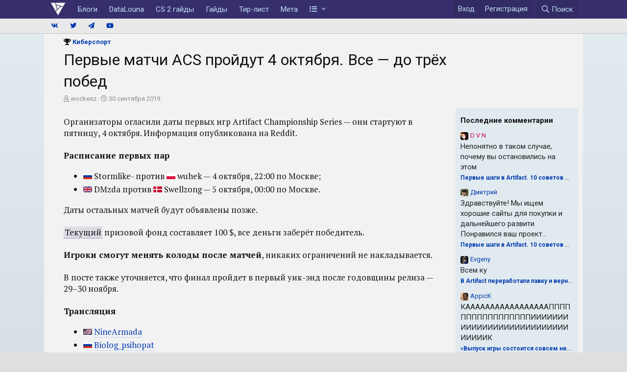

--- FILE ---
content_type: text/html; charset=utf-8
request_url: https://playartifact.ru/post/pervye-matchi-acs-projdut-4-oktjabrja-vse-do-trjox-pobed.16/
body_size: 14508
content:
<!DOCTYPE html>
<html id="XF" lang="ru-RU" dir="LTR"
	data-app="public"
	data-template="xa_ams_article_view"
	data-container-key="amsCategory-2"
	data-content-key=""
	data-logged-in="false"
	data-cookie-prefix="xf_"
	data-csrf="1770117613,356af9576a16f867105dd61cc9da0816"
	class="has-no-js template-xa_ams_article_view"
	>
<head>
	<meta charset="utf-8" />
	<meta http-equiv="X-UA-Compatible" content="IE=Edge" />
	<meta name="viewport" content="width=device-width, initial-scale=1, viewport-fit=cover">

	
	
	

	<title>
    Первые матчи ACS пройдут 4 октября. Все — до трёх побед | PlayArtifact.ru
</title>
<link href="https://fonts.googleapis.com/css?family=PT+Serif:400,700&amp;subset=cyrillic&display=swap" rel="stylesheet">
<link href="https://fonts.googleapis.com/css?family=Roboto:400,700&subset=cyrillic&display=swap" rel="stylesheet">

<!-- Yandex.RTB -->
<script>window.yaContextCb=window.yaContextCb||[]</script>
<script src="https://yandex.ru/ads/system/context.js" async></script>

<!-- Yandex.RTB R-A-267583-32 -->
<script>window.yaContextCb.push(()=>{
  Ya.Context.AdvManager.render({
    type: 'fullscreen',    
    platform: 'touch',
    blockId: 'R-A-267583-32'
  })
})</script>

	
		
		<meta name="description" content="Организаторы огласили даты первых игр Artifact Championship Series — они стартуют в пятницу, 4 октября. Информация опубликована на Reddit.

Расписание..." />
		<meta property="og:description" content="Организаторы огласили даты первых игр Artifact Championship Series — они стартуют в пятницу, 4 октября. Информация опубликована на Reddit.

Расписание первых пар

ru Stormlike- против pl wuhek — 4 октября, 22:00 по Москве;
uk DMzda против dk..." />
		<meta property="twitter:description" content="Организаторы огласили даты первых игр Artifact Championship Series — они стартуют в пятницу, 4 октября. Информация опубликована на Reddit.

Расписание первых пар

ru Stormlike- против pl wuhek — 4..." />
	
	
		<meta property="og:type" content="article" />
	
		<meta property="og:url" content="https://playartifact.ru/post/pervye-matchi-acs-projdut-4-oktjabrja-vse-do-trjox-pobed.16/" />
	
		<link rel="canonical" href="https://playartifact.ru/post/pervye-matchi-acs-projdut-4-oktjabrja-vse-do-trjox-pobed.16/" />
	
		
		<meta property="og:image" content="https://playartifact.ru/post/pervye-matchi-acs-projdut-4-oktjabrja-vse-do-trjox-pobed.16/cover-image" />
		<meta property="twitter:image" content="https://playartifact.ru/post/pervye-matchi-acs-projdut-4-oktjabrja-vse-do-trjox-pobed.16/cover-image" />
		<meta property="twitter:card" content="summary_large_image" />
	
	

	
		
	
	
	<meta property="og:site_name" content="PlayArtifact.ru" />


	
	
	
		
	
	
	
		<meta property="og:title" content="Первые матчи ACS пройдут 4 октября. Все — до трёх побед" />
		<meta property="twitter:title" content="Первые матчи ACS пройдут 4 октября. Все — до трёх побед" />
	


	
	
	
	

	
		<meta name="theme-color" content="#372f6d" />
	

	
	

	


	<link rel="preload" href="/styles/fonts/fa/fa-regular-400.woff2?_v=5.12.1" as="font" type="font/woff2" crossorigin="anonymous" />


	<link rel="preload" href="/styles/fonts/fa/fa-solid-900.woff2?_v=5.12.1" as="font" type="font/woff2" crossorigin="anonymous" />


<link rel="preload" href="/styles/fonts/fa/fa-brands-400.woff2?_v=5.12.1" as="font" type="font/woff2" crossorigin="anonymous" />

	<link rel="stylesheet" href="/css.php?css=public%3Anormalize.css%2Cpublic%3Acore.less%2Cpublic%3Aapp.less&amp;s=15&amp;l=6&amp;d=1678120703&amp;k=edf6cfeed2b8b8213808b1692c79649ca17f77fa" />

	<link rel="stylesheet" href="/css.php?css=public%3Aattachments.less%2Cpublic%3Alightbox.less%2Cpublic%3Axa_ams.less%2Cpublic%3Aextra.less&amp;s=15&amp;l=6&amp;d=1678120703&amp;k=2c16e13b24c00b4a83704e6b0c9b0deff4458a2f" />

	
		<script src="/js/xf/preamble.min.js?_v=84d2e0e2"></script>
	


	
	
		<link rel="apple-touch-icon" href="https://playartifact.ru/share_logo.png" />
	
	
<!-- Google Tag Manager -->
<script>(function(w,d,s,l,i){w[l]=w[l]||[];w[l].push({'gtm.start':
new Date().getTime(),event:'gtm.js'});var f=d.getElementsByTagName(s)[0],
j=d.createElement(s),dl=l!='dataLayer'?'&l='+l:'';j.async=true;j.src=
'https://www.googletagmanager.com/gtm.js?id='+i+dl;f.parentNode.insertBefore(j,f);
})(window,document,'script','dataLayer','GTM-WNDQX8N');</script>
<!-- End Google Tag Manager -->










<script class="js-klEditorTemplates" type="application/json">
	false
</script>
</head>
<body data-template="xa_ams_article_view">


<!-- Google Tag Manager (noscript) -->
<noscript><iframe src="https://www.googletagmanager.com/ns.html?id=GTM-WNDQX8N"
height="0" width="0" style="display:none;visibility:hidden"></iframe></noscript>
<!-- End Google Tag Manager (noscript) -->

<div class="p-pageWrapper" id="top">



<div>
    <!-- Yandex.RTB R-A-267583-25 -->
<div id="yandex_rtb_R-A-267583-25"></div>
<script>window.yaContextCb.push(()=>{
  Ya.Context.AdvManager.render({
    renderTo: 'yandex_rtb_R-A-267583-25',
    blockId: 'R-A-267583-25'
  })
})</script>
</div>


<!-- Yandex.RTB R-A-267583-33 -->
<script>window.yaContextCb.push(()=>{
  Ya.Context.AdvManager.render({
    type: 'floorAd',    
    blockId: 'R-A-267583-33'
  })
})</script>


<header class="p-header" id="header">
	<div class="p-header-inner">
		<div class="p-header-content">

			<div class="p-header-logo p-header-logo--image">
				<a href="/">
					<img src="/customimg/logo_gray.svg"
						alt="PlayArtifact.ru"
						 />
				</a>
			</div>

			
		</div>
	</div>
</header>





	<div class="p-navSticky p-navSticky--primary" data-xf-init="sticky-header">
		
	<nav class="p-nav">
		<div class="p-nav-inner">
			<a class="p-nav-menuTrigger" data-xf-click="off-canvas" data-menu=".js-headerOffCanvasMenu" role="button" tabindex="0">
				<i aria-hidden="true"></i>
				<span class="p-nav-menuText">Меню</span>
			</a>

			<div class="p-nav-smallLogo">
				<a href="/">
					<img src="/customimg/logo_gray.svg"
						alt="PlayArtifact.ru"
					 />
				</a>
			</div>

			<div class="p-nav-scroller hScroller" data-xf-init="h-scroller" data-auto-scroll=".p-navEl.is-selected">
				<div class="hScroller-scroll">
					<ul class="p-nav-list js-offCanvasNavSource">
					
						<li>
							
	<div class="p-navEl " >
		

			
	
	<a href="https://playartifact.ru/"
		class="p-navEl-link custom_header_home"
		
		data-xf-key="1"
		data-nav-id="custom_header_home"><img src="/customimg/logo_gray.svg" alt="PlayArtifact.ru"></a>


			

		
		
	</div>

						</li>
					
						<li>
							
	<div class="p-navEl " >
		

			
	
	<a href="/blogs/"
		class="p-navEl-link "
		
		data-xf-key="2"
		data-nav-id="nav_blogs">Блоги</a>


			

		
		
	</div>

						</li>
					
						<li>
							
	<div class="p-navEl " >
		

			
	
	<a href="https://datalouna.io/ru"
		class="p-navEl-link "
		 target="_blank"
		data-xf-key="3"
		data-nav-id="datalouna">DataLouna</a>


			

		
		
	</div>

						</li>
					
						<li>
							
	<div class="p-navEl " >
		

			
	
	<a href="https://datalouna.io/ru/guides"
		class="p-navEl-link "
		 target="_blank"
		data-xf-key="4"
		data-nav-id="about_csgo">CS 2 гайды</a>


			

		
		
	</div>

						</li>
					
						<li>
							
	<div class="p-navEl " >
		

			
	
	<a href="/learn/"
		class="p-navEl-link "
		
		data-xf-key="5"
		data-nav-id="_guides">Гайды</a>


			

		
		
	</div>

						</li>
					
						<li>
							
	<div class="p-navEl " >
		

			
	
	<a href="/pages/draft-tier-list-hyped/"
		class="p-navEl-link "
		
		data-xf-key="6"
		data-nav-id="_questions">Тир-лист</a>


			

		
		
	</div>

						</li>
					
						<li>
							
	<div class="p-navEl " >
		

			
	
	<a href="/meta/"
		class="p-navEl-link "
		
		data-xf-key="7"
		data-nav-id="__meta">Мета</a>


			

		
		
	</div>

						</li>
					
						<li>
							
	<div class="p-navEl " data-has-children="true">
		<a data-xf-key="8"
			data-xf-click="menu"
			data-menu-pos-ref="< .p-navEl"
			class="p-navEl-linkHolder"
			role="button"
			tabindex="0"
			aria-expanded="false"
			aria-haspopup="true">
			
	
	<span 
		class="p-navEl-link p-navEl-link--menuTrigger "
		
		
		data-nav-id="menu__list"><i class="fa fa-list-ul" aria-hidden="true"></i></span>

		</a>

		
		
			<div class="menu menu--structural" data-menu="menu" aria-hidden="true">
				<div class="menu-content">
					
						
	
	
	<a href="https://playartifact.ru/wiki/rules/"
		class="menu-linkRow u-indentDepth0 js-offCanvasCopy "
		
		
		data-nav-id="custom_rules">Правила</a>

	

					
						
	
	
	<a href="/members/"
		class="menu-linkRow u-indentDepth0 js-offCanvasCopy "
		
		
		data-nav-id="members">Пользователи</a>

	

					
						
	
	
	<a href="https://playartifact.ru/misc/contact"
		class="menu-linkRow u-indentDepth0 js-offCanvasCopy "
		 data-xf-click="overlay"
		
		data-nav-id="feedback_">Обратная связь</a>

	

					
				</div>
			</div>
		
	</div>

						</li>
					
					</ul>
				</div>
			</div>

			<div class="p-nav-opposite">
				<div class="p-navgroup p-account p-navgroup--guest">
					
						<a href="/login/" class="p-navgroup-link p-navgroup-link--textual p-navgroup-link--logIn"
							data-xf-click="overlay" data-follow-redirects="on">
							<span class="p-navgroup-linkText">Вход</span>
						</a>
						
							<a href="/signup" class="p-navgroup-link p-navgroup-link--textual p-navgroup-link--register"
								data-xf-click="overlay" data-follow-redirects="on">
								<span class="p-navgroup-linkText">Регистрация</span>
							</a>
						
					
				</div>

				<div class="p-navgroup p-discovery">
					<a href="/whats-new/"
						class="p-navgroup-link p-navgroup-link--iconic p-navgroup-link--whatsnew"
						aria-label="Что нового?"
						title="Что нового?">
						<i aria-hidden="true"></i>
						<span class="p-navgroup-linkText">Что нового?</span>
					</a>

					
						<a href="/search/"
							class="p-navgroup-link p-navgroup-link--iconic p-navgroup-link--search"
							data-xf-click="menu"
							data-xf-key="/"
							aria-label="Поиск"
							aria-expanded="false"
							aria-haspopup="true"
							title="Поиск">
							<i aria-hidden="true"></i>
							<span class="p-navgroup-linkText">Поиск</span>
						</a>
						<div class="menu menu--structural menu--wide" data-menu="menu" aria-hidden="true">
							<form action="/search/search" method="post"
								class="menu-content"
								data-xf-init="quick-search">

								<h3 class="menu-header">Поиск</h3>
								
								<div class="menu-row">
									
										<div class="inputGroup inputGroup--joined">
											<input type="text" class="input" name="keywords" placeholder="Поиск..." aria-label="Поиск" data-menu-autofocus="true" />
											
			<select name="constraints" class="js-quickSearch-constraint input" aria-label="Search within">
				<option value="">Везде</option>
<option value="{&quot;search_type&quot;:&quot;ams_article&quot;}">Новости Artifact</option>
<option value="{&quot;search_type&quot;:&quot;ams_article&quot;,&quot;c&quot;:{&quot;categories&quot;:[2],&quot;child_categories&quot;:1}}">This category</option>

			</select>
		
										</div>
									
								</div>

								
								<div class="menu-row">
									<label class="iconic"><input type="checkbox"  name="c[title_only]" value="1" /><i aria-hidden="true"></i><span class="iconic-label">Искать только в заголовках</span></label>

								</div>
								
								<div class="menu-row">
									<div class="inputGroup">
										<span class="inputGroup-text" id="ctrl_search_menu_by_member">От:</span>
										<input type="text" class="input" name="c[users]" data-xf-init="auto-complete" placeholder="Пользователь" aria-labelledby="ctrl_search_menu_by_member" />
									</div>
								</div>
								<div class="menu-footer">
									<span class="menu-footer-controls">
										<button type="submit" class="button--primary button button--icon button--icon--search"><span class="button-text">Поиск</span></button>
										<a href="/search/" class="button"><span class="button-text">Расширенный поиск...</span></a>
									</span>
								</div>

								<input type="hidden" name="_xfToken" value="1770117613,356af9576a16f867105dd61cc9da0816" />
							</form>
						</div>
					
				</div>
			</div>
		</div>
	</nav>

	</div>
	
	
		<div class="p-sectionLinks">
			<div class="p-sectionLinks-inner hScroller" data-xf-init="h-scroller">
				<div class="hScroller-scroll">
					<ul class="p-sectionLinks-list">
					
						<li>
							
	<div class="p-navEl " >
		

			
	
	<a href="https://vk.com/playartifactgame"
		class="p-navEl-link "
		 rel="nofollow" target="_blank"
		data-xf-key="alt+1"
		data-nav-id="custom_header_vk"><i class="fab fa-vk"></i></a>


			

		
		
	</div>

						</li>
					
						<li>
							
	<div class="p-navEl " >
		

			
	
	<a href="https://twitter.com/artifact_ru"
		class="p-navEl-link "
		 rel="nofollow" target="_blank"
		data-xf-key="alt+2"
		data-nav-id="custom_header_tw"><i class="fab fa-twitter"></i></a>


			

		
		
	</div>

						</li>
					
						<li>
							
	<div class="p-navEl " >
		

			
	
	<a href="https://t.me/joinchat/AAAAAEMC5h4ZHnV95yXfrg"
		class="p-navEl-link "
		 rel="nofollow" target="_blank"
		data-xf-key="alt+3"
		data-nav-id="custom_header_tl"><i class="fa fa-paper-plane"></i></a>


			

		
		
	</div>

						</li>
					
						<li>
							
	<div class="p-navEl " >
		

			
	
	<a href="https://www.youtube.com/channel/UCtjEPxtlgfP5wWc0dwaFegQ"
		class="p-navEl-link "
		 rel="nofollow" target="_blank"
		data-xf-key="alt+4"
		data-nav-id="custom_header_yt"><i class="fab fa-youtube"></i></a>


			

		
		
	</div>

						</li>
					
					</ul>
				</div>
			</div>
		</div>
	



<div class="offCanvasMenu offCanvasMenu--nav js-headerOffCanvasMenu" data-menu="menu" aria-hidden="true" data-ocm-builder="navigation">
	<div class="offCanvasMenu-backdrop" data-menu-close="true"></div>
	<div class="offCanvasMenu-content">
		<div class="offCanvasMenu-header">
			Меню
			<a class="offCanvasMenu-closer" data-menu-close="true" role="button" tabindex="0" aria-label="Закрыть"></a>
		</div>
		
			<div class="p-offCanvasRegisterLink">
				<div class="offCanvasMenu-linkHolder">
					<a href="/login/" class="offCanvasMenu-link" data-xf-click="overlay" data-menu-close="true">
						Вход
					</a>
				</div>
				<hr class="offCanvasMenu-separator" />
				
					<div class="offCanvasMenu-linkHolder">
						<a href="/signup" class="offCanvasMenu-link" data-xf-click="overlay" data-menu-close="true">
							Регистрация
						</a>
					</div>
					<hr class="offCanvasMenu-separator" />
				
			</div>
		
		<div class="js-offCanvasNavTarget"></div>
	</div>
</div>

<div class="p-body">
	<div class="p-body-inner">
		<!--XF:EXTRA_OUTPUT-->

		

		

		
		
	

		

		
	<noscript><div class="blockMessage blockMessage--important blockMessage--iconic u-noJsOnly">JavaScript отключён. Чтобы полноценно использовать наш сайт, включите JavaScript в своём браузере.</div></noscript>

		
	<!--[if lt IE 9]><div class="blockMessage blockMessage&#45;&#45;important blockMessage&#45;&#45;iconic">Вы используете устаревший браузер. Этот и другие сайты могут отображаться в нём некорректно.<br />Вам необходимо обновить браузер или попробовать использовать <a href="https://www.google.com/chrome/browser/" target="_blank">другой</a>.</div><![endif]-->


		
			<div class="p-body-header">
				
		<div class="contentRow contentRow--hideFigureNarrow">
			<div class="contentRow-main">
<ul class="p-breadcrumbs " itemscope="" itemtype="https://schema.org/BreadcrumbList">
	<li itemprop="itemListElement" itemscope="" itemtype="https://schema.org/ListItem">
		

	<i class="fas fa-trophy"></i>










		<a href="/ams/categories/2/" itemprop="item">
			<span itemprop="name">Киберспорт</span>
		</a>
		<meta itemprop="position" content="1">
	</li>
</ul>
				<div class="p-title">
					<h1 class="p-title-value">
	
		Первые матчи ACS пройдут 4 октября. Все — до трёх побед
	
</h1>
				</div>
				
					<div class="p-description">
						
							<ul class="listInline listInline--bullet">
								<li>
									<i class="fa--xf far fa-user" aria-hidden="true" title="Автор"></i>
									<span class="u-srOnly">Автор</span>

									<a href="/members/wockeez.187/" class="username  u-concealed" dir="auto" data-user-id="187" data-xf-init="member-tooltip">wockeez</a>
								</li>
	
			<li>
				<i class="fa--xf far fa-clock" aria-hidden="true" title="Publish date"></i>
				<span class="u-srOnly">Publish date</span>
				<a href="/post/pervye-matchi-acs-projdut-4-oktjabrja-vse-do-trjox-pobed.16/" class="u-concealed"><time  class="u-dt" dir="auto" datetime="2019-09-30T07:10:43+0300" data-time="1569816643" data-date-string="30 сентября 2019" data-time-string="07:10" title="30 сентября 2019 в 07:10">30 сентября 2019</time></a>				
			</li>
		
								

								
							</ul>
						

					</div>
				

				

	

			</div>
		</div>
	
			</div>
		

		<div class="p-body-main p-body-main--withSidebar ">


			

			<div class="p-body-content">
				
				<div class="p-body-pageContent">





	



	

	




	



	



	



	




	
	
	
		
	
	
	


	
	
		
	
	
	


	
	
		
	
	
	


	
	
		
	
	
	


	
	
		
	
	
	


	







	
		
		
	


<div class="block">
	

	
	
		

	<div class="block-container">
		<div class="block-body lbContainer js-articleBody"
			data-xf-init="lightbox"
			data-lb-id="article-16"
			data-lb-caption-desc="wockeez &middot; 30 сентября 2019 в 07:10"
			id="js-articleBody-16">


				<div class="articleBody">
				<article class="articleBody-main js-lbContainer">

					
					
					


					
						<div class="bbWrapper">Организаторы огласили даты первых игр Artifact Championship Series — они стартуют в пятницу, 4 октября. Информация опубликована на Reddit.<br />
<br />
<b>Расписание первых пар</b><br />
<ul>
<li data-xf-list-type="ul"><img src="/customimg/flags/ru.png" class="custom_bbcode_flag"> Stormlike- против <img src="/customimg/flags/pl.png" class="custom_bbcode_flag"> wuhek — 4 октября, 22:00 по Москве;</li>
<li data-xf-list-type="ul"><img src="/customimg/flags/uk.png" class="custom_bbcode_flag"> DMzda против <img src="/customimg/flags/dk.png" class="custom_bbcode_flag"> Swellzong — 5 октября, 00:00 по Москве.</li>
</ul>Даты остальных матчей будут объявлены позже.<br />
<br />
<span class="tooltip_button" data-xf-init="tippy-tooltip">Текущий</span>
    <div class="tippyTemplate">
        <b>Призовой фонд ACS S1</b><br />
<br />
Он формируется из пожертвований на <a href="http://fnd.us/91Ybp2?ref=sh_a8RHE0_sh_1ox2XZHQp0K1ox2XZHQp0K" target="_blank" class="link link--external" data-proxy-href="/proxy.php?link=http%3A%2F%2Ffnd.us%2F91Ybp2%3Fref%3Dsh_a8RHE0_sh_1ox2XZHQp0K1ox2XZHQp0K&amp;hash=8ff4900068f877a9a211dbeb4041e347" rel="nofollow noopener">fundrazr</a>, куда на момент публикации перечислили 100 долларов
    </div> призовой фонд составляет 100 $, все деньги заберёт победитель.<br />
<br />
<b>Игроки смогут менять колоды после матчей</b>, никаких ограничений не накладывается.<br />
<br />
В посте также уточняется, что финал пройдет в первый уик-энд после годовщины релиза — 29–30 ноября.<br />
<br />
<b>Трансляция</b><br />
<ul>
<li data-xf-list-type="ul"><img src="/customimg/flags/ukus.png" class="custom_bbcode_flag"> <a href="http://twitch.tv/ninearmada" target="_blank" class="link link--external" data-proxy-href="/proxy.php?link=http%3A%2F%2Ftwitch.tv%2Fninearmada&amp;hash=0e1565b86e43ae888f803fbf64416409" rel="nofollow noopener">NineArmada</a></li>
<li data-xf-list-type="ul"><img src="/customimg/flags/ru.png" class="custom_bbcode_flag"> <a href="http://twitch.tv/biolog_psihopat" target="_blank" class="link link--external" data-proxy-href="/proxy.php?link=http%3A%2F%2Ftwitch.tv%2Fbiolog_psihopat&amp;hash=9d6d59f6e72cc93fef912cabfff5b875" rel="nofollow noopener">Biolog_psihopat</a></li>
</ul></div>
					

					
						

	

					
					
					

    <div class="ams_readalso">
		<h3>
			
				Материалы по теме
				
		</h3>
		<div class="bbWrapper"><a href="https://playartifact.ru/post/oglasheny-uchastniki-i-format-artifact-championship-series-final-projdjot-v-den-godovschiny-reliza-igry.15/" class="link link--internal" data-proxy-href="/proxy.php?link=https%3A%2F%2Fplayartifact.ru%2Fpost%2Foglasheny-uchastniki-i-format-artifact-championship-series-final-projdjot-v-den-godovschiny-reliza-igry.15%2F&amp;hash=5b7c28a6328bf0a96bb987223a3663ed">Оглашены участники и формат Artifact Championship Series</a><br />
<a href="https://challonge.com/ArtifactChampionshipSeries" target="_blank" class="link link--external" data-proxy-href="/proxy.php?link=https%3A%2F%2Fchallonge.com%2FArtifactChampionshipSeries&amp;hash=10e39a50bbc10ade266a5c1a2be497b1" rel="nofollow noopener">Сетка турнира на Challonge</a><br />
<a href="https://liquipedia.net/artifact/Artifact_Championship_Series/Season_1" target="_blank" class="link link--external" data-proxy-href="/proxy.php?link=https%3A%2F%2Fliquipedia.net%2Fartifact%2FArtifact_Championship_Series%2FSeason_1&amp;hash=26032cf339797357a8d3a28ff358903f" rel="nofollow noopener">Страница турнира на Liquipedia</a></div>
	</div>


    <a href="https://np.reddit.com/r/Artifact/comments/dadg2k/welcome_to_the_acs_week_1" rel="nofollow noopener noreferrer" target="_blank" class="ams_source_link">Источник</a>

					

					

					
						
							
							<ul class="attachmentList articleBody-attachments">
								
									
										
	<li class="attachment">
		
			
	
		
		
	


			<div class="attachment-icon attachment-icon--img">
				<a href="/attachments/juub9qj-jpg.1327/" target="_blank" class="js-lbImage">
					<img src="/data/attachments/1/1327-897223467679ff29c7b373d451651a7e.jpg" alt="jUUb9qJ.jpg" />
				</a>
			</div>
		

		
	</li>

									
								
							</ul>
						
					

					

					

					<div class="reactionsBar js-reactionsList ">
						
					</div>

					<div class="js-historyTarget toggleTarget" data-href="trigger-href"></div>
				</article>
			</div>
		</div>
	</div>
</div>




<div id="id-267583-26"></div>



<!-- test -->
<script async src="https://an.yandex.ru/system/widget.js"></script>
<script>
    (yaads = window.yaads || []).push({
        id: "267583-26",
        render: "#id-267583-26"
    });
</script>
<div class="custom_shareBlock">	
	<span onclick="Share.vkontakte(location.href, document.title.substring(0,document.title.indexOf('|')))" class="custom_shareButton custom_shareVK"><i class="fab fa-vk"></i> Поделиться</span>
	<span onclick="Share.twitter(location.href, document.title.substring(0,document.title.indexOf('|')))" class="custom_shareButton custom_shareTW"><i class="fab fa-twitter"></i> <span>Твитнуть</span></span>
	<span onclick="Share.facebook(location.href, document.title.substring(0,document.title.indexOf('|')))" class="custom_shareButton custom_shareFB"><i class="fab fa-facebook-f"></i></span>
	<span onclick="Share.telegram(location.href, document.title.substring(0,document.title.indexOf('|')))" class="custom_shareButton custom_shareT"><i class="fab fa-telegram-plane"></i></span>
	
		<span class="ams-guest-bookmark-div">
			<i onclick="amsguestbookmark('ams-guest-bookmark-hint')" class="far fa-bookmark custom_shareButton ams-guest-bookmark"></i>
			<div onclick="amsguestbookmarkhide('ams-guest-bookmark-hint')" id="ams-guest-bookmark-hint" style="visibility: hidden"><a href="/login/" data-xf-click="overlay">Войдите</a> или <a href="/register/" data-xf-click="overlay">зарегистрируйтесь</a>, чтобы добавить материал в закладки</div>
		</span>
		<script>
			function amsguestbookmark(i) { document.getElementById(i).style.visibility='visible'; }
			function amsguestbookmarkhide(i) { document.getElementById(i).style.visibility='hidden'; }
		</script>
	
</div>

	<div class="block">
		<div class="blockMessage blockMessage--none">
			
				
					<div class="contentRow contentRow--hideFigureNarrow">
						<div class="contentRow-main">
							<div class="p-description">
								

	

	<dl class="tagList tagList--articleItem-16 ">
		<dt>
			
				
		<i class="fa--xf far fa-tags" aria-hidden="true" title="Теги"></i>
		<span class="u-srOnly">Теги</span>
	
			
		</dt>
		<dd>
			<span class="js-tagList">
				
					
						<a href="/tags/acs/" class="tagItem" dir="auto">acs</a>
					
						<a href="/tags/dmzda/" class="tagItem" dir="auto">dmzda</a>
					
						<a href="/tags/stormlike/" class="tagItem" dir="auto">stormlike</a>
					
						<a href="/tags/swellzong/" class="tagItem" dir="auto">swellzong</a>
					
						<a href="/tags/wuhek/" class="tagItem" dir="auto">wuhek</a>
					
						<a href="/tags/kibersport/" class="tagItem" dir="auto">киберспорт</a>
					
				
			</span>
		</dd>
	</dl>


							</div>
						</div>
					</div>
				
				
	

			
		</div>
	</div>	


	<!-- Yandex.RTB R-A-267583-9 -->
<div id="yandex_rtb_R-A-267583-9"></div>
<script type="text/javascript">
    (function(w, d, n, s, t) {
        w[n] = w[n] || [];
        w[n].push(function() {
            Ya.Context.AdvManager.render({
                blockId: "R-A-267583-9",
                renderTo: "yandex_rtb_R-A-267583-9",
                async: true
            });
        });
        t = d.getElementsByTagName("script")[0];
        s = d.createElement("script");
        s.type = "text/javascript";
        s.src = "//an.yandex.ru/system/context.js";
        s.async = true;
        t.parentNode.insertBefore(s, t);
    })(this, this.document, "yandexContextAsyncCallbacks");
</script>



	<div class="custom_register_block">
		<div>Присоединяйтесь к обсуждению</div>
		<a href="/register/" class="custom_register_button" data-xf-click="overlay">Зарегистрироваться</a>
		<a href="/login/" class="custom_register_button" data-xf-click="overlay">Войти</a>
	</div>











	<div class="columnContainer"
		data-xf-init="lightbox"
		data-lb-id="article-16"
		data-lb-universal="0">

		<div class="columnContainer-comments">
			
	

	<div class="block block--messages"
		data-xf-init=""
		data-type="ams_comment"
		data-href="/inline-mod/">

		
	


		<div class="block-outer"></div>
		<div class="block-container"
			data-xf-init="select-to-quote"
			data-message-selector=".js-comment">
			
			<h3 class="block-header">Комментарии</h3>
			<div class="block-body js-replyNewCommentContainer">
				
					<div class="blockMessage js-replyNoMessages">Комментариев нет</div>
				
			</div>
		</div>

		<div class="block-outer block-outer--after">
			
			
			
				<div class="block-outer-opposite">
					
						<a href="/login/" class="button--link button" data-xf-click="overlay"><span class="button-text">
							Войдите или зарегистрируйтесь для ответа.
						</span></a>
					
				</div>
			
		</div>

		
	

	</div>

	
	


		</div>
	</div>	





		









	






</div>
				
			</div>

			
				<div class="p-body-sidebar">
					
					
						<!-- Yandex.RTB R-A-267583-2 -->
<div id="yandex_rtb_R-A-267583-2"></div>
<script type="text/javascript">
    (function(w, d, n, s, t) {
        w[n] = w[n] || [];
        w[n].push(function() {
            Ya.Context.AdvManager.render({
                blockId: "R-A-267583-2",
                renderTo: "yandex_rtb_R-A-267583-2",
                async: true
            });
        });
        t = d.getElementsByTagName("script")[0];
        s = d.createElement("script");
        s.type = "text/javascript";
        s.src = "//an.yandex.ru/system/context.js";
        s.async = true;
        t.parentNode.insertBefore(s, t);
    })(this, this.document, "yandexContextAsyncCallbacks");
</script>
<div class="index_xfrm_container">
	<h4 class="index_xfrm_h4">Последние комментарии</h4>
	
	<div class="block" data-widget-id="83" data-widget-key="xa_ams_latest_comments" data-widget-definition="xa_ams_latest_comments">
		<div class="block-container">
			<h3 class="block-minorHeader">
				<a href="/whats-new/ams-comments/?skip=1" rel="nofollow">Latest comments</a>
			</h3>
			<ul class="block-body">
				
					<li class="block-row">
						

	<div class="contentRow">
		<div class="contentRow-main contentRow-main--close">
			<a href="/members/d-v-n.1/" class="avatar avatar--xxs" data-user-id="1" data-xf-init="member-tooltip">
			<img src="/data/avatars/s/0/1.jpg?1572983405"  alt="D V N" class="avatar-u1-s" /> 
		</a> <a href="/members/d-v-n.1/" class="username " dir="auto" data-user-id="1" data-xf-init="member-tooltip" itemprop="name"><span class="username--style3 username--staff username--moderator username--admin">D V N</span></a>
				<a href="/post/comments/57/" class="contentRow-snippet">
					Непонятно в таком случае, почему вы остановились на этом
				</a>
			<a href="/post/25" class="ams_widget_title">Первые шаги в Artifact. 10 советов для драфта от Naiman</a>
			
		</div>
	</div>

					</li>
				
					<li class="block-row">
						

	<div class="contentRow">
		<div class="contentRow-main contentRow-main--close">
			<a href="/members/dmitrij.1957/" class="avatar avatar--xxs" data-user-id="1957" data-xf-init="member-tooltip">
			<img src="/data/avatars/s/1/1957.jpg?1671958227"  alt="Дмитрий" class="avatar-u1957-s" /> 
		</a> <a href="/members/dmitrij.1957/" class="username " dir="auto" data-user-id="1957" data-xf-init="member-tooltip" itemprop="name">Дмитрий</a>
				<a href="/post/comments/56/" class="contentRow-snippet">
					Здравствуйте!

Мы ищем хорошие сайты для покупки и дальнейшего развити

Понравился ваш проект...
				</a>
			<a href="/post/25" class="ams_widget_title">Первые шаги в Artifact. 10 советов для драфта от Naiman</a>
			
		</div>
	</div>

					</li>
				
					<li class="block-row">
						

	<div class="contentRow">
		<div class="contentRow-main contentRow-main--close">
			<a href="/members/evgeny.99/" class="avatar avatar--xxs" data-user-id="99" data-xf-init="member-tooltip">
			<img src="/data/avatars/s/0/99.jpg?1572983462"  alt="Evgeny" class="avatar-u99-s" /> 
		</a> <a href="/members/evgeny.99/" class="username " dir="auto" data-user-id="99" data-xf-init="member-tooltip" itemprop="name">Evgeny</a>
				<a href="/post/comments/55/" class="contentRow-snippet">
					Всем ку
				</a>
			<a href="/post/440" class="ams_widget_title">В Artifact переработали лавку и вернули Магнуса. Обновление 23 октября</a>
			
		</div>
	</div>

					</li>
				
					<li class="block-row">
						

	<div class="contentRow">
		<div class="contentRow-main contentRow-main--close">
			<a href="/members/appick.18/" class="avatar avatar--xxs" data-user-id="18" data-xf-init="member-tooltip">
			<img src="/data/avatars/s/0/18.jpg?1572983414"  alt="AppicK" class="avatar-u18-s" /> 
		</a> <a href="/members/appick.18/" class="username " dir="auto" data-user-id="18" data-xf-init="member-tooltip" itemprop="name">AppicK</a>
				<a href="/post/comments/54/" class="contentRow-snippet">
					КАААААААААААААААААПППППППППППППППППИИИИИИИИИИИИИИИИИИИИИИИИИИИИИИИИК
				</a>
			<a href="/post/443" class="ams_widget_title">«Выпуск игры состоится совсем нескоро». Valve о будущем Artifact</a>
			
		</div>
	</div>

					</li>
				
			</ul>
		</div>
	</div>

</div>


	<div class="vk-widget">
        <div class="vk-widget-title">
			<img src="https://sun9-6.userapi.com/c831409/v831409026/a153a/VzhFAdJGyB0.jpg" class="vk-widget-img">
			<span>PlayArtifact.ru в <i class="fab fa-vk"></i></span></div>
        <a href="https://vk.com/playartifactgame" target="_blank" class="vk-widget-button">Перейти</a>
</div>
					
					
				</div>
			
		</div>

		
		
	

		
	</div>
</div>

<footer class="p-footer" id="footer">
	<div class="p-footer-inner">
<div class="custom_footer_links">
	<a href="https://vk.com/playartifactgame" target="_blank"><i class="fab fa-vk" style="margin: 3px; font-size: 16px;"></i></a> <a href="https://twitter.com/artifact_ru" target="_blank" style="margin: 3px; font-size: 16px;"><i class="fab fa-twitter"></i></a> <a href="https://t.me/playartifactru" target="_blank"><i class="fa fa-paper-plane" style="margin: 3px; font-size: 16px;"></i></a> <a href="https://www.youtube.com/channel/UCtjEPxtlgfP5wWc0dwaFegQ" target="_blank"><i class="fab fa-youtube" style="margin: 3px; font-size: 16px;"></i></a>
	<br>Сайт PlayArtifact.ru создан фанатами для фанатов и не связан с корпорацией Valve (а хотелось бы).
	<br>При копировании материалов, пожалуйста, указывайте ссылку на источник.
	<br>2017—2020<br>
</div>

		<div class="p-footer-row">
			
			<div class="p-footer-row-opposite">
				<ul class="p-footer-linkList">

					

					
						<li><a href="https://playartifact.ru/wiki/rules/">Условия и правила</a></li>
					

					
						<li><a href="https://playartifact.ru/wiki/privacy/">Политика конфиденциальности</a></li>
					

					

					

					<li><a href="/forum/-/index.rss" target="_blank" class="p-footer-rssLink" title="RSS"><span aria-hidden="true"><i class="fa--xf far fa-rss" aria-hidden="true"></i><span class="u-srOnly">RSS</span></span></a></li>
				</ul>
			</div>
		</div>

		

		
	</div>
</footer>
<span onclick="topFunction()" id="scrollTop"><i class="fa fa-angle-up"></i></span>
<script>
window.onscroll = function() {scrollFunction()};

function scrollFunction() {
    if (document.body.scrollTop > 200 || document.documentElement.scrollTop > 200) {
        document.getElementById("scrollTop").style.display = "block";
    } else {
        document.getElementById("scrollTop").style.display = "none";
    }
}

function topFunction() {
    document.body.scrollTop = 0;
    document.documentElement.scrollTop = 0;
}
</script>


</div> <!-- closing p-pageWrapper -->

<div class="u-bottomFixer js-bottomFixTarget">
	
	
</div>




	<script src="/js/vendor/jquery/jquery-3.4.1.min.js?_v=84d2e0e2"></script>
	<script src="/js/vendor/vendor-compiled.js?_v=84d2e0e2"></script>
	<script src="/js/xf/core-compiled.js?_v=84d2e0e2"></script>
	<script src="/js/xf/lightbox-compiled.js?_v=84d2e0e2"></script>
<script src="/js/themehouse/reactplus/defaultReaction.min.js?_v=84d2e0e2"></script>
<script src="/js/themehouse/reactplus/hiddenContent.min.js?_v=84d2e0e2"></script>
<script src="/custom_custom.js?18"></script>
<script src="https://unpkg.com/tippy.js@3/dist/tippy.all.min.js"></script>
<script src="/customjs/tippy.js?2"></script>
<script>

        jQuery.extend(XF.phrases, {
            th_reactplus_loading_reactions: 'Loading reactions...'
        });
    
</script>


    
        
    

	

    

	<script class="js-thReactMenu" type="text/template">
		<div class="menu menu--emoji" data-menu="menu" aria-hidden="true"
			 data-href="#"
			 data-load-target=".js-xfSmilieMenuBody">
			<div class="menu-content">
				<div class="js-xfSmilieMenuBody">
					<div class="menu-row">Загрузка...</div>
				</div>
			</div>
		</div>
	</script>

	<script>
		jQuery.extend(true, XF.config, {
			// 
			userId: 0,
			enablePush: true,
			pushAppServerKey: 'BPWhaQQ5YrLge5ZQ2MNY7iiJEAFf0gO4/HOFeWrBQiH2JTXq/JBRIZghhErbBcby3Pg8U4BCSsmLdEWjMhD37L8=',
			url: {
				fullBase: 'https://playartifact.ru/',
				basePath: '/',
				css: '/css.php?css=__SENTINEL__&s=15&l=6&d=1678120703',
				keepAlive: '/login/keep-alive'
			},
			cookie: {
				path: '/',
				domain: '',
				prefix: 'xf_',
				secure: true
			},
			csrf: '1770117613,356af9576a16f867105dd61cc9da0816',
			js: {"\/js\/xf\/lightbox-compiled.js?_v=84d2e0e2":true,"\/js\/themehouse\/reactplus\/defaultReaction.min.js?_v=84d2e0e2":true,"\/js\/themehouse\/reactplus\/hiddenContent.min.js?_v=84d2e0e2":true,"\/custom_custom.js?18":true,"https:\/\/unpkg.com\/tippy.js@3\/dist\/tippy.all.min.js":true,"\/customjs\/tippy.js?2":true},
			css: {"public:attachments.less":true,"public:lightbox.less":true,"public:xa_ams.less":true,"public:extra.less":true},
			time: {
				now: 1770117613,
				today: 1770066000,
				todayDow: 2,
				tomorrow: 1770152400,
				yesterday: 1769979600,
				week: 1769547600
			},
			borderSizeFeature: '3px',
			fontAwesomeWeight: 'r',
			enableRtnProtect: true,
			enableFormSubmitSticky: true,
			uploadMaxFilesize: 104857600,
			allowedVideoExtensions: ["m4v","mov","mp4","mp4v","mpeg","mpg","ogv","webm"],
			shortcodeToEmoji: true,
			visitorCounts: {
				conversations_unread: '0',
				alerts_unread: '0',
				total_unread: '0',
				title_count: true,
				icon_indicator: true
			},
			jsState: {},
			publicMetadataLogoUrl: 'https://playartifact.ru/share_logo.png',
			publicPushBadgeUrl: 'https://playartifact.ru/styles/default/xenforo/bell.png'
		});

		jQuery.extend(XF.phrases, {
			// 
			date_x_at_time_y: "{date} в {time}",
			day_x_at_time_y:  "{day} в {time}",
			yesterday_at_x:   "Вчера в {time}",
			x_minutes_ago:    "{minutes} мин. назад",
			one_minute_ago:   "1 минуту назад",
			a_moment_ago:     "Только что",
			today_at_x:       "Сегодня в {time}",
			in_a_moment:      "В настоящее время",
			in_a_minute:      "Менее минуты назад",
			in_x_minutes:     "In {minutes} minutes",
			later_today_at_x: "Сегодня в {time}",
			tomorrow_at_x:    "Завтра в {time}",

			day0: "Воскресенье",
			day1: "Понедельник",
			day2: "Вторник",
			day3: "Среда",
			day4: "Четверг",
			day5: "Пятница",
			day6: "Суббота",

			dayShort0: "Вос",
			dayShort1: "Пон",
			dayShort2: "Вто",
			dayShort3: "Сре",
			dayShort4: "Чет",
			dayShort5: "Пят",
			dayShort6: "Суб",

			month0: "января",
			month1: "февраля",
			month2: "марта",
			month3: "апреля",
			month4: "мая",
			month5: "июня",
			month6: "июля",
			month7: "августа",
			month8: "сентября",
			month9: "октября",
			month10: "ноября",
			month11: "декабря",

			active_user_changed_reload_page: "Ваша сессия истекла. Перезагрузите страницу.",
			server_did_not_respond_in_time_try_again: "Сервер не ответил вовремя. Пожалуйста, попробуйте снова.",
			oops_we_ran_into_some_problems: "Упс! Мы столкнулись с некоторыми проблемами.",
			oops_we_ran_into_some_problems_more_details_console: "Упс! Мы столкнулись с некоторыми проблемами. Пожалуйста, попробуйте позже. Более детальную информацию об ошибке Вы можете посмотреть в консоли браузера.",
			file_too_large_to_upload: "Файл слишком большой для загрузки.",
			uploaded_file_is_too_large_for_server_to_process: "Загруженный файл слишком большой для обработки сервером.",
			files_being_uploaded_are_you_sure: "Файлы все ещё загружаются. Вы действительно хотите отправить эту форму?",
			attach: "Прикрепить файлы",
			rich_text_box: "Текстовое поле с поддержкой форматирования",
			close: "Закрыть",
			link_copied_to_clipboard: "Ссылка скопирована в буфер обмена.",
			text_copied_to_clipboard: "Text copied to clipboard.",
			loading: "Загрузка...",

			processing: "Обработка",
			'processing...': "Обработка...",

			showing_x_of_y_items: "Показано {count} из {total} элементов",
			showing_all_items: "Показаны все элементы",
			no_items_to_display: "Нет элементов для отображения",

			push_enable_notification_title: "Push-уведомления для сайта PlayArtifact.ru успешно активированы",
			push_enable_notification_body: "Спасибо за активацию push-уведомлений!"
		});
	</script>

	<form style="display:none" hidden="hidden">
		<input type="text" name="_xfClientLoadTime" value="" id="_xfClientLoadTime" title="_xfClientLoadTime" tabindex="-1" />
	</form>

	





	<script type="application/ld+json">
	{
		"@context": "https://schema.org",
		"@type": "CreativeWork",
		"@id": "https:\/\/playartifact.ru\/post\/pervye-matchi-acs-projdut-4-oktjabrja-vse-do-trjox-pobed.16\/",
		"headline": "Первые матчи ACS пройдут 4 октября. Все — до трёх побед",
		"alternativeHeadline": "Первые матчи ACS пройдут 4 октября. Все — до трёх побед",
		"description": "Организаторы огласили даты первых игр Artifact Championship Series — они стартуют в пятницу, 4 октября. Информация опубликована на Reddit.\n\nРасписание первых пар\n\nru Stormlike- против pl wuhek — 4 октября, 22:00 по Москве;\nuk DMzda против dk...",
		
			"thumbnailUrl": "<div class='amsThumbnail amsThumbnail--article'>\n\t\t\t\t<img class='amsThumbnail-image' src='\/data\/attachments\/1\/1327-897223467679ff29c7b373d451651a7e.jpg' alt='Первые матчи ACS пройдут 4 октября. Все — до трёх побед' \/>\n\t\t\t\t<span class='amsThumbnail-icon'><\/span>\n\t\t\t\t<\/div>",
		
		"dateCreated": "2019-09-30T07:10:43+03:00",
		"dateModified": "2019-09-30T07:10:43+03:00",
		
		
		"author": {
			"@type": "Person",
			"name": "wockeez"
		}
	}
	</script>



<!-- /customjs/tippy.all.min.js-->




</body>
</html>











--- FILE ---
content_type: text/css; charset=utf-8
request_url: https://playartifact.ru/css.php?css=public%3Aattachments.less%2Cpublic%3Alightbox.less%2Cpublic%3Axa_ams.less%2Cpublic%3Aextra.less&s=15&l=6&d=1678120703&k=2c16e13b24c00b4a83704e6b0c9b0deff4458a2f
body_size: 30334
content:
@charset "UTF-8";

/********* public:attachments.less ********/
.attachment{display:inline-block;background:#e9e9e9;border:1px solid #d3d3d3;border-radius:2px;padding:6px;width:165px}.attachment-icon{overflow:hidden;text-align:center;height:100px;line-height:100px;font-size:0}.attachment-icon a:hover{text-decoration:none}.attachment-icon.attachment-icon--img a,.attachment-icon.attachment-icon--img img{display:inline-block;vertical-align:middle}.attachment-icon.attachment-icon--img img{max-height:100px;max-width:100%}.attachment-icon i{display:block;height:100px}.attachment-icon i:before{display:inline-block;font-family:'Font Awesome 5 Pro';font-size:inherit;font-style:normal;font-weight:400;text-rendering:auto;-webkit-font-smoothing:antialiased;-moz-osx-font-smoothing:grayscale;content:"\f15b";font-size:66px;vertical-align:middle;color:#8F86CB;border-radius:100%}.attachment-icon[data-extension="txt"] i:before,.attachment-icon[data-extension="patch"] i:before,.attachment-icon[data-extension="diff"] i:before{content:"\f15b"}.attachment-icon[data-extension="c"] i:before,.attachment-icon[data-extension="cpp"] i:before,.attachment-icon[data-extension="h"] i:before,.attachment-icon[data-extension="htm"] i:before,.attachment-icon[data-extension="html"] i:before,.attachment-icon[data-extension="js"] i:before,.attachment-icon[data-extension="json"] i:before,.attachment-icon[data-extension="php"] i:before,.attachment-icon[data-extension="pl"] i:before,.attachment-icon[data-extension="py"] i:before,.attachment-icon[data-extension="xml"] i:before{content:"\f1c9"}.attachment-icon[data-extension="7z"] i:before,.attachment-icon[data-extension="gz"] i:before,.attachment-icon[data-extension="rar"] i:before,.attachment-icon[data-extension="tar"] i:before,.attachment-icon[data-extension="zip"] i:before{content:"\f1c6"}.attachment-icon[data-extension="gif"] i:before,.attachment-icon[data-extension="jpe"] i:before,.attachment-icon[data-extension="jpeg"] i:before,.attachment-icon[data-extension="jpg"] i:before,.attachment-icon[data-extension="png"] i:before{content:"\f15c"}.attachment-icon[data-extension="aac"] i:before,.attachment-icon[data-extension="mp3"] i:before,.attachment-icon[data-extension="ogg"] i:before,.attachment-icon[data-extension="wav"] i:before{content:"\f1c7"}.attachment-icon[data-extension="avi"] i:before{content:"\f1c8"}.attachment-icon[data-extension="xls"] i:before,.attachment-icon[data-extension="xlsx"] i:before{content:"\f1c3"}.attachment-icon[data-extension="pdf"] i:before{content:"\f1c1"}.attachment-icon[data-extension="ppt"] i:before,.attachment-icon[data-extension="pptx"] i:before{content:"\f1c4"}.attachment-icon[data-extension="doc"] i:before,.attachment-icon[data-extension="docx"] i:before{content:"\f1c2"}.attachment-name{margin-top:6px;overflow:hidden;white-space:nowrap;word-wrap:normal;text-overflow:ellipsis}.attachment-details{font-size:12px;color:#8c8c8c}.attachment-details:before,.attachment-details:after{content:" ";display:table}.attachment-details:after{clear:both}.attachment-details-size{float:left}.attachment-details-views{float:right}.attachmentList{list-style:none;margin:0;padding:0;display:flex;flex-wrap:wrap;align-items:stretch;margin-bottom:-5px}.attachmentList .attachment{margin-right:5px;margin-bottom:5px;min-width:0;display:flex;flex-direction:column}.attachmentList .attachment-icon{flex-grow:1;display:flex;height:auto;line-height:1;align-items:center}.attachmentList .attachment-icon a{margin:auto}.attachmentList .attachment-icon i{height:auto}.attachUploadList{list-style:none;margin:0;padding:0;color:#141414;background:#e9e9e9;border:1px solid #ccc;border-radius:2px;margin-bottom:10px}.attachUploadList.attachUploadList--spaced{margin-top:10px}.attachUploadList>li{border-bottom:1px solid #d3d3d3;padding:6px}.attachUploadList>li:last-child{border-bottom:none}.attachUploadList>li.is-uploadError .contentRow-title span{text-decoration:line-through;opacity:.5}.attachUploadList>li.is-uploadError .contentRow-figure{opacity:.5}.attachUploadList-insertAll,.attachUploadList-insertRow{font-size:13px;color:#8c8c8c}.attachUploadList-insertAll span,.attachUploadList-insertRow span{vertical-align:middle}.attachUploadList-figure.contentRow-figure{width:100px;min-height:50px}.attachUploadList-figure.contentRow-figure img,.attachUploadList-figure.contentRow-figure video{max-height:100px;max-width:100px}.attachUploadList-placeholder{display:block;width:100px}.attachUploadList-placeholder:before{display:inline-block;font-family:'Font Awesome 5 Pro';font-size:inherit;font-style:normal;font-weight:400;text-rendering:auto;-webkit-font-smoothing:antialiased;-moz-osx-font-smoothing:grayscale;content:"\f15b";font-size:60px;vertical-align:middle;color:#8F86CB;border-radius:100%}.attachUploadList-progress{position:relative}.attachUploadList-progress i{position:absolute;top:0;bottom:0;left:0;background:#df4f07;color:#fff;border-radius:4px;padding-right:.2em;text-align:right;font-style:normal;white-space:nowrap;min-width:2em;-webkit-transition: width .25s ease;transition: width .25s ease}.attachUploadList-error{color:#df4f07}@media (max-width:480px){.attachUploadList-figure.contentRow-figure{width:50px}.attachUploadList-figure.contentRow-figure img,.attachUploadList-figure.contentRow-figure video{max-height:50px;max-width:50px}.attachUploadList-placeholder{display:block;width:50px}.attachUploadList-placeholder:before{font-size:30px}}

/********* public:lightbox.less ********/
.lbContainer::after{content:" ";visibility:hidden;display:block;height:0;clear:both}.lbContainer.lbContainer--inline{display:inline-block;max-width:100%}.lbContainer .lbContainer-zoomer{display:none}.lbContainer.lbContainer--canZoom{position:relative}.lbContainer.lbContainer--canZoom .lbContainer-zoomer{display:block;cursor:pointer;position:absolute;top:0;bottom:0;left:0;right:0}.lg-on{overflow:hidden !important}.xfLb.lg-outer .lg-item{background:none}.xfLb.lg-outer .lg-item.lg-complete:after{display:none}.xfLb.lg-outer .lg-item:after{font-family:'Font Awesome 5 Pro';font-size:3em;content:"\f110";color:white;position:absolute;left:0;top:45%;width:100%;-webkit-animation:fa-spin 1s infinite steps(8);animation:fa-spin 1s infinite steps(8)}.xfLb.lg-zoomed .lg-icon#lg-actual-size:after{content:"\f010"}.xfLb.lg-fullscreen-on .lg-icon.lg-fullscreen:after{content:"\f066"}.xfLb .lg-icon{color:#c8c8c8;text-shadow:0 0 2px rgba(0,0,0,0.8);font-family:'Font Awesome 5 Pro';font-size:inherit;font-style:normal;font-weight:400;text-rendering:auto;-webkit-font-smoothing:antialiased;-moz-osx-font-smoothing:grayscale}.xfLb .lg-icon.lg-next:before{content:"\f054"}.xfLb .lg-icon.lg-prev:after{content:"\f053"}.xfLb .lg-icon.lg-toogle-thumb:after{content:"\f00a"}.xfLb .lg-icon#lg-actual-size.lg-icon--dimmed{opacity:0.5;pointer-events:none}.xfLb .lg-icon#lg-actual-size:after{content:"\f00e"}.xfLb .lg-icon#lg-new-window:after{content:"\f08e"}.xfLb .lg-icon#lg-liker i{font-style:normal}.xfLb .lg-icon#lg-liker i:after{content:"\f164"}.xfLb .lg-icon#lg-liker.is-liked{font-weight:bold}.xfLb .lg-icon#lg-liker .label{display:none}.xfLb .lg-icon#lg-zoom-in{display:none}.xfLb .lg-icon#lg-zoom-in:after{content:"\f00e"}.xfLb .lg-icon#lg-zoom-out{display:none}.xfLb .lg-icon#lg-zoom-out:after{content:"\f010"}.xfLb .lg-icon.lg-fullscreen:after{content:"\f065"}.lg-show-autoplay.xfLb .lg-icon.lg-autoplay-button:after{content:"\f28b"}.xfLb .lg-icon.lg-autoplay-button:after{content:"\f144"}.xfLb .lg-icon#lg-download:after{content:"\f019"}.xfLb .lg-icon.lg-close:after{content:"\f00d"}.xfLb .lg-sub-html h4 a,.xfLb .lg-sub-html p a{color:inherit;text-decoration:underline}.lg-sub-html{opacity:1;-webkit-transition:-webkit-transform .35s cubic-bezier(0, 0, .25, 1) 0s,opacity .35s cubic-bezier(0, 0, .25, 1) 0s,color .2s linear;-moz-transition:-moz-transform .35s cubic-bezier(0, 0, .25, 1) 0s,opacity .35s cubic-bezier(0, 0, .25, 1) 0s,color .2s linear;-o-transition:-o-transform .35s cubic-bezier(0, 0, .25, 1) 0s,opacity .35s cubic-bezier(0, 0, .25, 1) 0s,color .2s linear;transition:transform .35s cubic-bezier(0, 0, .25, 1) 0s,opacity .35s cubic-bezier(0, 0, .25, 1) 0s,color .2s linear}.lg-hide-items .lg-sub-html{opacity:0;-webkit-transform:translate3d(0, 10px, 0);transform:translate3d(0, 10px, 0)}/*! lightgallery - v1.6.0 - 2017-08-08
* http://sachinchoolur.github.io/lightGallery/
* Copyright (c) 2017 Sachin N; Licensed GPLv3 */.lg-actions .lg-next,.lg-actions .lg-prev{background-color:rgba(0,0,0,0.45);border-radius:2px;color:#999;cursor:pointer;display:block;font-size:22px;margin-top:-10px;padding:8px 10px 9px;position:absolute;top:50%;z-index:1080;border:none;outline:none}.lg-actions .lg-next.disabled,.lg-actions .lg-prev.disabled{pointer-events:none;opacity:0.5}.lg-actions .lg-next:hover,.lg-actions .lg-prev:hover{color:#FFF}.lg-actions .lg-next{right:20px}.lg-actions .lg-next:before{content:"\e095"}.lg-actions .lg-prev{left:20px}.lg-actions .lg-prev:after{content:"\e094"}@-webkit-keyframes lg-right-end{0%{left:0}50%{left:-30px}100%{left:0}}@-moz-keyframes lg-right-end{0%{left:0}50%{left:-30px}100%{left:0}}@-ms-keyframes lg-right-end{0%{left:0}50%{left:-30px}100%{left:0}}@keyframes lg-right-end{0%{left:0}50%{left:-30px}100%{left:0}}@-webkit-keyframes lg-left-end{0%{left:0}50%{left:30px}100%{left:0}}@-moz-keyframes lg-left-end{0%{left:0}50%{left:30px}100%{left:0}}@-ms-keyframes lg-left-end{0%{left:0}50%{left:30px}100%{left:0}}@keyframes lg-left-end{0%{left:0}50%{left:30px}100%{left:0}}.lg-outer.lg-right-end .lg-object{-webkit-animation:lg-right-end .3s;-o-animation:lg-right-end .3s;animation:lg-right-end .3s;position:relative}.lg-outer.lg-left-end .lg-object{-webkit-animation:lg-left-end .3s;-o-animation:lg-left-end .3s;animation:lg-left-end .3s;position:relative}.lg-toolbar{z-index:1082;left:0;position:absolute;top:0;width:100%;background-color:rgba(0,0,0,0.45)}.lg-toolbar .lg-icon{color:#999;cursor:pointer;float:right;font-size:24px;height:47px;line-height:27px;padding:10px 0;text-align:center;width:50px;text-decoration:none !important;outline:medium none;-webkit-transition:color .2s linear;-o-transition:color .2s linear;transition:color .2s linear}.lg-toolbar .lg-icon:hover{color:#FFF}.lg-toolbar .lg-close:after{content:"\e070"}.lg-toolbar .lg-download:after{content:"\e0f2"}.lg-sub-html{background-color:rgba(0,0,0,0.45);bottom:0;color:#EEE;font-size:16px;left:0;padding:10px 40px;position:fixed;right:0;text-align:center;z-index:1080}.lg-sub-html h4{margin:0;font-size:13px;font-weight:bold}.lg-sub-html p{font-size:12px;margin:5px 0 0}#lg-counter{color:#999;display:inline-block;font-size:16px;padding-left:20px;padding-top:12px;vertical-align:middle}.lg-toolbar,.lg-prev,.lg-next{opacity:1;-webkit-transition:-webkit-transform .35s cubic-bezier(0, 0, .25, 1) 0s,opacity .35s cubic-bezier(0, 0, .25, 1) 0s,color .2s linear;-moz-transition:-moz-transform .35s cubic-bezier(0, 0, .25, 1) 0s,opacity .35s cubic-bezier(0, 0, .25, 1) 0s,color .2s linear;-o-transition:-o-transform .35s cubic-bezier(0, 0, .25, 1) 0s,opacity .35s cubic-bezier(0, 0, .25, 1) 0s,color .2s linear;transition:transform .35s cubic-bezier(0, 0, .25, 1) 0s,opacity .35s cubic-bezier(0, 0, .25, 1) 0s,color .2s linear}.lg-hide-items .lg-prev{opacity:0;-webkit-transform:translate3d(-10px, 0, 0);transform:translate3d(-10px, 0, 0)}.lg-hide-items .lg-next{opacity:0;-webkit-transform:translate3d(10px, 0, 0);transform:translate3d(10px, 0, 0)}.lg-hide-items .lg-toolbar{opacity:0;-webkit-transform:translate3d(0, -10px, 0);transform:translate3d(0, -10px, 0)}body:not(.lg-from-hash) .lg-outer.lg-start-zoom .lg-object{-webkit-transform:scale3d(.5, .5, .5);transform:scale3d(.5, .5, .5);opacity:0;-webkit-transition:-webkit-transform 250ms cubic-bezier(0, 0, .25, 1) 0s,opacity 250ms cubic-bezier(0, 0, .25, 1) !important;-moz-transition:-moz-transform 250ms cubic-bezier(0, 0, .25, 1) 0s,opacity 250ms cubic-bezier(0, 0, .25, 1) !important;-o-transition:-o-transform 250ms cubic-bezier(0, 0, .25, 1) 0s,opacity 250ms cubic-bezier(0, 0, .25, 1) !important;transition:transform 250ms cubic-bezier(0, 0, .25, 1) 0s,opacity 250ms cubic-bezier(0, 0, .25, 1) !important;-webkit-transform-origin:50% 50%;-moz-transform-origin:50% 50%;-ms-transform-origin:50% 50%;transform-origin:50% 50%}body:not(.lg-from-hash) .lg-outer.lg-start-zoom .lg-item.lg-complete .lg-object{-webkit-transform:scale3d(1, 1, 1);transform:scale3d(1, 1, 1);opacity:1}.lg-outer .lg-thumb-outer{background-color:#0D0A0A;bottom:0;position:absolute;width:100%;z-index:1080;max-height:350px;-webkit-transform:translate3d(0, 100%, 0);transform:translate3d(0, 100%, 0);-webkit-transition:-webkit-transform .25s cubic-bezier(0, 0, .25, 1) 0s;-moz-transition:-moz-transform .25s cubic-bezier(0, 0, .25, 1) 0s;-o-transition:-o-transform .25s cubic-bezier(0, 0, .25, 1) 0s;transition:transform .25s cubic-bezier(0, 0, .25, 1) 0s}.lg-outer .lg-thumb-outer.lg-grab .lg-thumb-item{cursor:-webkit-grab;cursor:-moz-grab;cursor:-o-grab;cursor:-ms-grab;cursor:grab}.lg-outer .lg-thumb-outer.lg-grabbing .lg-thumb-item{cursor:move;cursor:-webkit-grabbing;cursor:-moz-grabbing;cursor:-o-grabbing;cursor:-ms-grabbing;cursor:grabbing}.lg-outer .lg-thumb-outer.lg-dragging .lg-thumb{-webkit-transition-duration:0s !important;transition-duration:0s !important}.lg-outer.lg-thumb-open .lg-thumb-outer{-webkit-transform:translate3d(0, 0%, 0);transform:translate3d(0, 0%, 0)}.lg-outer .lg-thumb{padding:10px 0;height:100%;margin-bottom:-5px}.lg-outer .lg-thumb-item{border-radius:5px;cursor:pointer;float:left;overflow:hidden;height:100%;border:2px solid #fff;border-radius:4px;margin-bottom:5px}@media (min-width:1025px){.lg-outer .lg-thumb-item{-webkit-transition:border-color .25s ease;-o-transition:border-color .25s ease;transition:border-color .25s ease}}.lg-outer .lg-thumb-item.active,.lg-outer .lg-thumb-item:hover{border-color:#a90707}.lg-outer .lg-thumb-item img{width:100%;height:100%;object-fit:cover}.lg-outer.lg-has-thumb .lg-item{padding-bottom:120px}.lg-outer.lg-can-toggle .lg-item{padding-bottom:0}.lg-outer.lg-pull-caption-up .lg-sub-html{-webkit-transition:bottom .25s ease;-o-transition:bottom .25s ease;transition:bottom .25s ease}.lg-outer.lg-pull-caption-up.lg-thumb-open .lg-sub-html{bottom:100px}.lg-outer .lg-toogle-thumb{background-color:#0D0A0A;border-radius:2px 2px 0 0;color:#999;cursor:pointer;font-size:24px;height:39px;line-height:27px;padding:5px 0;position:absolute;right:20px;text-align:center;top:-39px;width:50px}.lg-outer .lg-toogle-thumb:after{content:"\e1ff"}.lg-outer .lg-toogle-thumb:hover{color:#FFF}.lg-outer .lg-video-cont{display:inline-block;vertical-align:middle;max-width:1140px;max-height:100%;width:100%;padding:0 5px}.lg-outer .lg-video{width:100%;height:0;padding-bottom:56.25%;overflow:hidden;position:relative}.lg-outer .lg-video .lg-object{display:inline-block;position:absolute;top:0;left:0;width:100% !important;height:100% !important}.lg-outer .lg-video .lg-video-play{width:84px;height:59px;position:absolute;left:50%;top:50%;margin-left:-42px;margin-top:-30px;z-index:1080;cursor:pointer}.lg-outer .lg-has-html5 .lg-video-play{height:64px;margin-left:-32px;margin-top:-32px;width:64px;opacity:0.8}.lg-outer .lg-has-html5:hover .lg-video-play{opacity:1}.lg-outer .lg-video-object{width:100% !important;height:100% !important;position:absolute;top:0;left:0}.lg-outer .lg-has-video .lg-video-object{visibility:hidden}.lg-outer .lg-has-video.lg-video-playing .lg-object,.lg-outer .lg-has-video.lg-video-playing .lg-video-play{display:none}.lg-outer .lg-has-video.lg-video-playing .lg-video-object{visibility:visible}.lg-progress-bar{background-color:#333;height:5px;left:0;position:absolute;top:0;width:100%;z-index:1083;opacity:0;-webkit-transition:opacity .08s ease 0s;-moz-transition:opacity .08s ease 0s;-o-transition:opacity .08s ease 0s;transition:opacity .08s ease 0s}.lg-progress-bar .lg-progress{background-color:#a90707;height:5px;width:0}.lg-progress-bar.lg-start .lg-progress{width:100%}.lg-show-autoplay .lg-progress-bar{opacity:1}.lg-autoplay-button:after{content:"\e01d"}.lg-show-autoplay .lg-autoplay-button:after{content:"\e01a"}.lg-outer.lg-css3.lg-zoom-dragging .lg-item.lg-complete.lg-zoomable .lg-img-wrap,.lg-outer.lg-css3.lg-zoom-dragging .lg-item.lg-complete.lg-zoomable .lg-image{-webkit-transition-duration:0s;transition-duration:0s}.lg-outer.lg-use-transition-for-zoom .lg-item.lg-complete.lg-zoomable .lg-img-wrap{-webkit-transition:-webkit-transform .3s cubic-bezier(0, 0, .25, 1) 0s;-moz-transition:-moz-transform .3s cubic-bezier(0, 0, .25, 1) 0s;-o-transition:-o-transform .3s cubic-bezier(0, 0, .25, 1) 0s;transition:transform .3s cubic-bezier(0, 0, .25, 1) 0s}.lg-outer.lg-use-left-for-zoom .lg-item.lg-complete.lg-zoomable .lg-img-wrap{-webkit-transition:left .3s cubic-bezier(0, 0, .25, 1) 0s,top .3s cubic-bezier(0, 0, .25, 1) 0s;-moz-transition:left .3s cubic-bezier(0, 0, .25, 1) 0s,top .3s cubic-bezier(0, 0, .25, 1) 0s;-o-transition:left .3s cubic-bezier(0, 0, .25, 1) 0s,top .3s cubic-bezier(0, 0, .25, 1) 0s;transition:left .3s cubic-bezier(0, 0, .25, 1) 0s,top .3s cubic-bezier(0, 0, .25, 1) 0s}.lg-outer .lg-item.lg-complete.lg-zoomable .lg-img-wrap{-webkit-transform:translate3d(0, 0, 0);transform:translate3d(0, 0, 0);-webkit-backface-visibility:hidden;-moz-backface-visibility:hidden;backface-visibility:hidden}.lg-outer .lg-item.lg-complete.lg-zoomable .lg-image{-webkit-transform:scale3d(1, 1, 1);transform:scale3d(1, 1, 1);-webkit-transition:-webkit-transform .3s cubic-bezier(0, 0, .25, 1) 0s,opacity .15s !important;-moz-transition:-moz-transform .3s cubic-bezier(0, 0, .25, 1) 0s,opacity .15s !important;-o-transition:-o-transform .3s cubic-bezier(0, 0, .25, 1) 0s,opacity .15s !important;transition:transform .3s cubic-bezier(0, 0, .25, 1) 0s,opacity .15s !important;-webkit-transform-origin:0 0;-moz-transform-origin:0 0;-ms-transform-origin:0 0;transform-origin:0 0;-webkit-backface-visibility:hidden;-moz-backface-visibility:hidden;backface-visibility:hidden}#lg-zoom-in:after{content:"\e311"}#lg-actual-size{font-size:20px}#lg-actual-size:after{content:"\e033"}#lg-zoom-out{opacity:0.5;pointer-events:none}#lg-zoom-out:after{content:"\e312"}.lg-zoomed #lg-zoom-out{opacity:1;pointer-events:auto}.lg-outer .lg-pager-outer{bottom:60px;left:0;position:absolute;right:0;text-align:center;z-index:1080;height:10px}.lg-outer .lg-pager-outer.lg-pager-hover .lg-pager-cont{overflow:visible}.lg-outer .lg-pager-cont{cursor:pointer;display:inline-block;overflow:hidden;position:relative;vertical-align:top;margin:0 5px}.lg-outer .lg-pager-cont:hover .lg-pager-thumb-cont{opacity:1;-webkit-transform:translate3d(0, 0, 0);transform:translate3d(0, 0, 0)}.lg-outer .lg-pager-cont.lg-pager-active .lg-pager{box-shadow:0 0 0 2px #fff inset}.lg-outer .lg-pager-thumb-cont{background-color:#fff;color:#FFF;bottom:100%;height:83px;left:0;margin-bottom:20px;margin-left:-60px;opacity:0;padding:5px;position:absolute;width:120px;border-radius:3px;-webkit-transition:opacity .15s ease 0s,-webkit-transform .15s ease 0s;-moz-transition:opacity .15s ease 0s,-moz-transform .15s ease 0s;-o-transition:opacity .15s ease 0s,-o-transform .15s ease 0s;transition:opacity .15s ease 0s,transform .15s ease 0s;-webkit-transform:translate3d(0, 5px, 0);transform:translate3d(0, 5px, 0)}.lg-outer .lg-pager-thumb-cont img{width:100%;height:100%}.lg-outer .lg-pager{background-color:rgba(255,255,255,0.5);border-radius:50%;box-shadow:0 0 0 8px rgba(255,255,255,0.7) inset;display:block;height:12px;-webkit-transition:box-shadow .3s ease 0s;-o-transition:box-shadow .3s ease 0s;transition:box-shadow .3s ease 0s;width:12px}.lg-outer .lg-pager:hover,.lg-outer .lg-pager:focus{box-shadow:0 0 0 8px #fff inset}.lg-outer .lg-caret{border-left:10px solid transparent;border-right:10px solid transparent;border-top:10px dashed;bottom:-10px;display:inline-block;height:0;left:50%;margin-left:-5px;position:absolute;vertical-align:middle;width:0}.lg-fullscreen:after{content:"\e20c"}.lg-fullscreen-on .lg-fullscreen:after{content:"\e20d"}.lg-outer #lg-dropdown-overlay{background-color:rgba(0,0,0,0.25);bottom:0;cursor:default;left:0;position:fixed;right:0;top:0;z-index:1081;opacity:0;visibility:hidden;-webkit-transition:visibility 0s linear .18s,opacity .18s linear 0s;-o-transition:visibility 0s linear .18s,opacity .18s linear 0s;transition:visibility 0s linear .18s,opacity .18s linear 0s}.lg-outer.lg-dropdown-active .lg-dropdown,.lg-outer.lg-dropdown-active #lg-dropdown-overlay{-webkit-transition-delay:0s;transition-delay:0s;-moz-transform:translate3d(0, 0px, 0);-o-transform:translate3d(0, 0px, 0);-ms-transform:translate3d(0, 0px, 0);-webkit-transform:translate3d(0, 0px, 0);transform:translate3d(0, 0px, 0);opacity:1;visibility:visible}.lg-outer.lg-dropdown-active #lg-share{color:#FFF}.lg-outer .lg-dropdown{background-color:#fff;border-radius:2px;font-size:14px;list-style-type:none;margin:0;padding:10px 0;position:absolute;right:0;text-align:left;top:50px;opacity:0;visibility:hidden;-moz-transform:translate3d(0, 5px, 0);-o-transform:translate3d(0, 5px, 0);-ms-transform:translate3d(0, 5px, 0);-webkit-transform:translate3d(0, 5px, 0);transform:translate3d(0, 5px, 0);-webkit-transition:-webkit-transform .18s linear 0s,visibility 0s linear .5s,opacity .18s linear 0s;-moz-transition:-moz-transform .18s linear 0s,visibility 0s linear .5s,opacity .18s linear 0s;-o-transition:-o-transform .18s linear 0s,visibility 0s linear .5s,opacity .18s linear 0s;transition:transform .18s linear 0s,visibility 0s linear .5s,opacity .18s linear 0s}.lg-outer .lg-dropdown:after{content:"";display:block;height:0;width:0;position:absolute;border:8px solid transparent;border-bottom-color:#FFF;right:16px;top:-16px}.lg-outer .lg-dropdown>li:last-child{margin-bottom:0px}.lg-outer .lg-dropdown>li:hover a,.lg-outer .lg-dropdown>li:hover .lg-icon{color:#333}.lg-outer .lg-dropdown a{color:#333;display:block;white-space:pre;padding:4px 12px;font-family:"Open Sans","Helvetica Neue",Helvetica,Arial,sans-serif;font-size:12px}.lg-outer .lg-dropdown a:hover{background-color:rgba(0,0,0,0.07000000000000001)}.lg-outer .lg-dropdown .lg-dropdown-text{display:inline-block;line-height:1;margin-top:-3px;vertical-align:middle}.lg-outer .lg-dropdown .lg-icon{color:#333;display:inline-block;float:none;font-size:20px;height:auto;line-height:1;margin-right:8px;padding:0;vertical-align:middle;width:auto}.lg-outer #lg-share{position:relative}.lg-outer #lg-share:after{content:"\e80d"}.lg-outer #lg-share-facebook .lg-icon{color:#3b5998}.lg-outer #lg-share-facebook .lg-icon:after{content:"\e901"}.lg-outer #lg-share-twitter .lg-icon{color:#00aced}.lg-outer #lg-share-twitter .lg-icon:after{content:"\e904"}.lg-outer #lg-share-googleplus .lg-icon{color:#dd4b39}.lg-outer #lg-share-googleplus .lg-icon:after{content:"\e902"}.lg-outer #lg-share-pinterest .lg-icon{color:#cb2027}.lg-outer #lg-share-pinterest .lg-icon:after{content:"\e903"}.lg-group:after{content:"";display:table;clear:both}.lg-outer{width:100%;height:100%;position:fixed;top:0;left:0;z-index:1050;text-align:left;opacity:0;-webkit-transition:opacity .15s ease 0s;-o-transition:opacity .15s ease 0s;transition:opacity .15s ease 0s}.lg-outer *{-webkit-box-sizing:border-box;-moz-box-sizing:border-box;box-sizing:border-box}.lg-outer.lg-visible{opacity:1}.lg-outer.lg-css3 .lg-item.lg-prev-slide,.lg-outer.lg-css3 .lg-item.lg-next-slide,.lg-outer.lg-css3 .lg-item.lg-current{-webkit-transition-duration:inherit !important;transition-duration:inherit !important;-webkit-transition-timing-function:inherit !important;transition-timing-function:inherit !important}.lg-outer.lg-css3.lg-dragging .lg-item.lg-prev-slide,.lg-outer.lg-css3.lg-dragging .lg-item.lg-next-slide,.lg-outer.lg-css3.lg-dragging .lg-item.lg-current{-webkit-transition-duration:0s !important;transition-duration:0s !important;opacity:1}.lg-outer.lg-grab img.lg-object{cursor:-webkit-grab;cursor:-moz-grab;cursor:-o-grab;cursor:-ms-grab;cursor:grab}.lg-outer.lg-grabbing img.lg-object{cursor:move;cursor:-webkit-grabbing;cursor:-moz-grabbing;cursor:-o-grabbing;cursor:-ms-grabbing;cursor:grabbing}.lg-outer .lg{height:100%;width:100%;position:relative;overflow:hidden;margin-left:auto;margin-right:auto;max-width:100%;max-height:100%}.lg-outer .lg-inner{width:100%;height:100%;position:absolute;left:0;top:0;white-space:nowrap}.lg-outer .lg-item{display:none !important}.lg-outer.lg-css3 .lg-prev-slide,.lg-outer.lg-css3 .lg-current,.lg-outer.lg-css3 .lg-next-slide{display:inline-block !important}.lg-outer.lg-css .lg-current{display:inline-block !important}.lg-outer .lg-item,.lg-outer .lg-img-wrap{display:inline-block;text-align:center;position:absolute;width:100%;height:100%}.lg-outer .lg-item:before,.lg-outer .lg-img-wrap:before{content:"";display:inline-block;height:50%;width:1px;margin-right:-1px}.lg-outer .lg-img-wrap{position:absolute;padding:0 5px;left:0;right:0;top:0;bottom:0}.lg-outer .lg-item.lg-complete{background-image:none}.lg-outer .lg-item.lg-current{z-index:1060}.lg-outer .lg-image{display:inline-block;vertical-align:middle;max-width:100%;max-height:100%;width:auto !important;height:auto !important}.lg-outer.lg-show-after-load .lg-item .lg-object,.lg-outer.lg-show-after-load .lg-item .lg-video-play{opacity:0;-webkit-transition:opacity .15s ease 0s;-o-transition:opacity .15s ease 0s;transition:opacity .15s ease 0s}.lg-outer.lg-show-after-load .lg-item.lg-complete .lg-object,.lg-outer.lg-show-after-load .lg-item.lg-complete .lg-video-play{opacity:1}.lg-outer .lg-empty-html{display:none}.lg-outer.lg-hide-download #lg-download{display:none}.lg-backdrop{position:fixed;top:0;left:0;right:0;bottom:0;z-index:1040;background-color:#000;opacity:0;-webkit-transition:opacity .15s ease 0s;-o-transition:opacity .15s ease 0s;transition:opacity .15s ease 0s}.lg-backdrop.in{opacity:1}.lg-css3.lg-no-trans .lg-prev-slide,.lg-css3.lg-no-trans .lg-next-slide,.lg-css3.lg-no-trans .lg-current{-webkit-transition:none 0s ease 0s !important;-moz-transition:none 0s ease 0s !important;-o-transition:none 0s ease 0s !important;transition:none 0s ease 0s !important}.lg-css3.lg-use-css3 .lg-item{-webkit-backface-visibility:hidden;-moz-backface-visibility:hidden;backface-visibility:hidden}.lg-css3.lg-use-left .lg-item{-webkit-backface-visibility:hidden;-moz-backface-visibility:hidden;backface-visibility:hidden}.lg-css3.lg-fade .lg-item{opacity:0}.lg-css3.lg-fade .lg-item.lg-current{opacity:1}.lg-css3.lg-fade .lg-item.lg-prev-slide,.lg-css3.lg-fade .lg-item.lg-next-slide,.lg-css3.lg-fade .lg-item.lg-current{-webkit-transition:opacity .1s ease 0s;-moz-transition:opacity .1s ease 0s;-o-transition:opacity .1s ease 0s;transition:opacity .1s ease 0s}.lg-css3.lg-slide.lg-use-css3 .lg-item{opacity:0}.lg-css3.lg-slide.lg-use-css3 .lg-item.lg-prev-slide{-webkit-transform:translate3d(-100%, 0, 0);transform:translate3d(-100%, 0, 0)}.lg-css3.lg-slide.lg-use-css3 .lg-item.lg-next-slide{-webkit-transform:translate3d(100%, 0, 0);transform:translate3d(100%, 0, 0)}.lg-css3.lg-slide.lg-use-css3 .lg-item.lg-current{-webkit-transform:translate3d(0, 0, 0);transform:translate3d(0, 0, 0);opacity:1}.lg-css3.lg-slide.lg-use-css3 .lg-item.lg-prev-slide,.lg-css3.lg-slide.lg-use-css3 .lg-item.lg-next-slide,.lg-css3.lg-slide.lg-use-css3 .lg-item.lg-current{-webkit-transition:-webkit-transform 1s cubic-bezier(0, 0, .25, 1) 0s,opacity .1s ease 0s;-moz-transition:-moz-transform 1s cubic-bezier(0, 0, .25, 1) 0s,opacity .1s ease 0s;-o-transition:-o-transform 1s cubic-bezier(0, 0, .25, 1) 0s,opacity .1s ease 0s;transition:transform 1s cubic-bezier(0, 0, .25, 1) 0s,opacity .1s ease 0s}.lg-css3.lg-slide.lg-use-left .lg-item{opacity:0;position:absolute;left:0}.lg-css3.lg-slide.lg-use-left .lg-item.lg-prev-slide{left:-100%}.lg-css3.lg-slide.lg-use-left .lg-item.lg-next-slide{left:100%}.lg-css3.lg-slide.lg-use-left .lg-item.lg-current{left:0;opacity:1}.lg-css3.lg-slide.lg-use-left .lg-item.lg-prev-slide,.lg-css3.lg-slide.lg-use-left .lg-item.lg-next-slide,.lg-css3.lg-slide.lg-use-left .lg-item.lg-current{-webkit-transition:left 1s cubic-bezier(0, 0, .25, 1) 0s,opacity .1s ease 0s;-moz-transition:left 1s cubic-bezier(0, 0, .25, 1) 0s,opacity .1s ease 0s;-o-transition:left 1s cubic-bezier(0, 0, .25, 1) 0s,opacity .1s ease 0s;transition:left 1s cubic-bezier(0, 0, .25, 1) 0s,opacity .1s ease 0s}

/********* public:xa_ams.less ********/
.ams-muted{color:#8c8c8c}.amsSetCoverImage-attachments .attachment-icon.attachment-icon--img img{max-height:100px;max-width:100%}.amsSetCoverImage-attachments .avatar{border-radius:0}.carousel--amsFeaturedArticles .contentRow-figure,.carousel--amsFeaturedSeries .contentRow-figure{width:100px;margin-left:10px;float:right}.carousel--amsFeaturedArticles .contentRow-amsCategory{font-size:12px;font-style:italic;color:#8c8c8c;padding-bottom:2px}.carousel--amsFeaturedArticles .contentRow-lesser,.carousel--amsFeaturedSeries .contentRow-lesser{padding:5px 0}.carousel--amsFeaturedSeries .contentRow-amsLatestArticle{font-size:12px;font-style:italic;color:#8c8c8c;padding-top:5px}@media (max-width:374px){.carousel--amsFeaturedArticles .contentRow-figure,.carousel--amsFeaturedSeries .contentRow-figure{width:75px}}.ratingStars--amsAuthorRating .ratingStars-star.ratingStars-star--full::before,.ratingStars--amsAuthorRating .ratingStars-star.ratingStars-star--half::after{color:#176093}.ratingStars-star.ratingStars-star--half::after{top:0px}.structItem-cell.structItem-cell--icon.structItem-cell--iconExpanded.structItem-cell--iconAmsCoverImage,.structItem-cell.structItem-cell--icon.structItem-cell--iconExpanded.structItem-cell--iconAmsSeriesCoverImage{width:110px}.structItem-cell--iconAmsCoverImage .structItem-iconContainer .avatar,.structItem-cell--iconAmsSeriesCoverImage .structItem-iconContainer .avatar{width:96px;height:96px;font-size:57.6px}@media (max-width:374px){.structItem-cell.structItem-cell--icon.structItem-cell--iconExpanded.structItem-cell--iconAmsCoverImage,.structItem-cell.structItem-cell--icon.structItem-cell--iconExpanded.structItem-cell--iconAmsSeriesCoverImage{width:65px}.structItem-cell--iconAmsCoverImage .structItem-iconContainer .avatar,.structItem-cell--iconAmsSeriesCoverImage .structItem-iconContainer .avatar{width:48px;height:48px;font-size:28.8px}}.structItem-cell.structItem-cell--listViewLayout{display:block;padding-bottom:.2em}.structItem-cell.structItem-cell--listViewLayout .structItem-minor{float:none !important}.structItem-articleCategoryTitleHeader{font-size:12px;font-style:italic;color:#8c8c8c}.structItem-LatestArticleTitleFooter{padding-top:5px;font-size:12px;font-style:italic;color:#8c8c8c}.structItem-articleTagLine{font-size:12px;margin-top:3px;margin-bottom:3px}.structItem-articleCustomFields{font-size:12px;margin-top:3px;margin-bottom:3px}.structItem-listViewMeta{padding-top:0;color:#8c8c8c}.structItem-listViewMeta .pairs{display:inline}.structItem-listViewMeta .pairs:before,.structItem-listViewMeta .pairs:after{display:none}.structItem-listViewMeta .pairs>dt,.structItem-listViewMeta .pairs>dd{display:inline;float:none;margin:0}.structItem-listViewMeta .structItem-metaItem{display:inline}.structItem-listViewMeta .ratingStarsRow{display:inline}.structItem-listViewMeta .ratingStarsRow .ratingStarsRow-text{display:none}.structItem-listViewMeta .structItem-metaItem--author>dt,.structItem-listViewMeta .structItem-metaItem--publishdate>dt{display:none}.structItem-listViewMeta .structItem-metaItem+.structItem-metaItem:before{display:inline;content:"\20\00B7\20";color:#8c8c8c}.message--articleView.is-moderated{background:#edf6fd}.message--articleView.is-deleted{opacity:.7}.message--articleView.is-deleted .message-attribution-amsArticleTitle .contentRow-title{text-decoration:line-through}.message--articleView .message-cell.message-cell--main{padding-left:10px}.message--articleView .message-attribution-amsCategoryTitle{font-style:italic}.message--articleView .message-attribution-amsArticleTitle{border-bottom:none}.message--articleView .message-attribution-amsArticleTitle .contentRow-title{font-size:24px}.message--articleView .message-attribution-amsArticleMeta{padding-bottom:10px;border-bottom:none}@media (max-width:480px){.message--articleView .message-attribution-amsArticleTitle .contentRow-title{font-size:20px}}.articleBody{display:flex}.articleBody-main{flex:1;min-width:0;padding:6px 10px}.articleBody-aboutAuthor{flex:1;min-width:0;padding-top:5px}.articleBody-sidebar{flex:0 0 auto;width:250px;color:#141414;background:#e9e9e9;border-left:1px solid #ccc;padding:6px 10px;font-size:13px}.articleBody-sidebar>:first-child{margin-top:0}.articleBody-sidebar>:last-child{margin-bottom:0}.articleBody-fields.articleBody-fields--header{margin-top:10px;padding-top:6px}.articleBody-fields.articleBody-fields--before{margin-bottom:10px;padding-bottom:6px;border-bottom:1px solid #d3d3d3}.articleBody-fields.articleBody-fields--after{margin-top:10px;padding-top:6px;border-top:1px solid #d3d3d3}.articleBody-attachments{margin:.5em 0}.articleBody .actionBar-set{margin-top:10px;font-size:13px}.articleSidebarGroup{margin-bottom:20px}.articleSidebarGroup.articleSidebarGroup--buttons>.button{display:block;margin:5px 0}.articleSidebarGroup.articleSidebarGroup--buttons>.button:first-child{margin-top:0}.articleSidebarGroup.articleSidebarGroup--buttons>.button:last-child{margin-bottom:0}.articleSidebarGroup-title{margin:0;padding:0;font-size:17px;font-weight:400;color:#8F86CB;padding-bottom:6px}.articleSidebarGroup-title a{color:inherit;text-decoration:none}.articleSidebarGroup-title a:hover{text-decoration:underline}.articleSidebarList{list-style:none;margin:0;padding:0}.articleSidebarList>li{padding:3px 0}.articleSidebarList>li:first-child{padding-top:0}.articleSidebarList>li:last-child{padding-bottom:0}@media (max-width:900px){.articleBody{display:block}.articleBody-sidebar{width:auto;border-left:none;border-top:1px solid #ccc}.articleSidebarGroup{max-width:600px;margin-left:auto;margin-right:auto}}.message-attribution-amsPageTitle{border-bottom:none !important}.message-attribution-amsPageTitle .contentRow-title{font-size:17px;font-weight:700}.message-attribution-amsPageMeta{border-bottom:none !important}.message-attribution-amsPageStats{padding-top:5px;border-bottom:none !important}@media (max-width:480px){.message-attribution-amsPageTitle .contentRow-title{font-size:15px}}.structItem-status--community::before{content:"\f0c0";display:inline-block;width:1.04em;color:#8F86CB}.structItem-seriesTitleHeader{font-size:13px}.actionBarSeries{font-size:13px}.amsCoverImage{position:relative;margin-bottom:10px}.amsCoverImage-container .amsCoverImage-container-image{position:relative}.amsCoverImage-container{display:flex;justify-content:center;align-items:center;border:1px solid transparent;min-height:50px}.amsCoverImage-container img{max-width:100%;max-height:80vh}

/********* public:extra.less ********/
@font-face{font-family:'Radiance Condensed';src:url("/customimg/fonts/radiance-condensed.woff2") format("woff2"),url("/customimg/fonts/radiance-condensed.woff") format("woff"),url("/customimg/fonts/radiance-condensed.ttf") format("truetype");font-weight:normal;font-style:normal}body[data-template="page_view"] .p-title-value,body[data-template="page_view"] .p-description{display:none}.template-EWRcarta_page_view .message-attachments,.overlay-container .message-attachments{display:none}.carta-tabs-opposite .bookmarkLink{display:none}.wiki_welcome{float:left;width:80%}.wiki_welcome h1{margin:0;font-size:16px}.wiki_welcome_cards{display:block;width:20%;max-width:250px;padding:15px 10px;float:right;text-decoration:none;text-align:center;background:#E1EAEF;border-bottom:none !important;border-radius:8px;font-size:16px;font-weight:700;font-family:'Roboto',sans-serif}.wiki_welcome_cards:hover{color:#BDBDBD}@media (max-width:600px){.wiki_welcome_cards,.wiki_welcome{width:100%;max-width:600px;margin:3px 0}}.custom_wiki_index_line{margin:0 auto;margin-bottom:10px;background:#372f6d;max-width:370px;display:block;padding:3px 5px;border-radius:4px;text-align:center}.custom_wiki_index_line_link{font-size:18px}.custom_db_pilediv_index{max-width:160px;height:auto;background:red;margin:0 auto}.custom_db_pile_index{display:block;float:left;width:160px;height:160px;color:#f2f2f2;text-align:center;text-decoration:none;border-radius:4px}.custom_db_pile_index:nth-child(2){margin:0 10px}.custom_db_pile_index:nth-child(3){margin-right:10px}.custom_db_pile_index:nth-child(5){margin-left:10px}@media (max-width:901px){.custom_db_pile_index{width:130px;height:130px}}@media (max-width:700px){.custom_db_pile_index,.custom_db_pile_index:nth-child(2),.custom_db_pile_index:nth-child(3),.custom_db_pile_index:nth-child(5){margin:0 3px 5px;width:120px;height:120px}}.custom_db_pile_index div{display:inline-block;font-size:18px;padding:0 5px;background:rgba(0,0,0,0.6);margin-top:5px;border-radius:4px;transition:background .3s}.custom_db_pile_index:hover div{text-decoration:none;background:rgba(0,0,0,0.95);color:#f2f2f2}.custom_db_index_infodiv{width:200px;margin:10px auto 0}.custom_db_index_infodiv_link{display:block}.custom_db_index_infodiv_link:before{content:" ";width:7px;height:7px;background:#d6d6d6;display:inline-block;margin-right:4px;margin-bottom:2px}.wiki_index_info{width:100%;max-width:1000px;margin:5px auto;padding:0 5px}.wiki_index_infobox{width:25%;float:left}.wiki_index_infobox_p{padding-left:40%;margin:3px 0;font-size:18px}.wiki_index_infobox_p .fa{font-size:14px}.wiki_index_infobox_indent{padding-left:45%;font-size:14px;margin:0}@media (max-width:530px){.wiki_index_infobox{width:50%;margin-bottom:10px}}@media (max-width:800px){.wiki_index_infobox_p{padding-left:0}.wiki_index_infobox_indent{padding-left:0}}.wiki_right_col_sig{width:280px}.wiki_right_1st_card{z-index:2;position:absolute;display:block;top:0;left:10px;width:280px;height:480px}.wiki_right_sig_card{position:relative;top:40px;left:-20px;z-index:1;text-decoration:none;border-bottom:none !important}.wiki_right_sig_card_img{width:250px;height:400px}.wiki_right_sig_card:hover{z-index:3}.wiki_right_questionmark{display:inline-block;position:absolute;top:-385px;right:0px;z-index:3;min-width:30px;min-height:30px;line-height:30px;background:rgba(55,47,109,0.7);border-radius:50%;text-align:center;cursor:help}.wiki_right_questionmark i{display:none}.wiki_right_questionmark:hover{border-radius:6px;text-align:left;padding:0 5px;background:#372f6d}.wiki_right_questionmark:hover i{display:inline}.wiki_right_questionmark:hover span{display:none}.custom_db_hero_img{display:block}.custom_db_hero_leftcol{float:left;max-width:300px;width:100%}.custom_db_hero_rightcol{float:left;margin-left:15px}.custom_wiki_right_col{float:right;max-width:300px;min-height:500px;position:relative}@media (max-width:819px){.custom_wiki_right_col{float:none;clear:both}}@media (min-width:365px) and (max-width:819px){.custom_wiki_right_col{margin:0 auto}}@media (max-width:365px){.custom_wiki_right_col{margin-left:10px}}.custom_wiki_right_col_small{float:right;max-width:250px}.custom_wiki_left_col{float:left;max-width:450px}.custom_wiki_left_col_big{float:left;max-width:580px}.custom_wiki_title{margin:0;margin-bottom:3px;margin-left:-10px;padding:0;padding-left:10px;border-bottom:1px solid #5c5c5c;font-size:24px;font-family:"Radiance Condensed",sans-serif;color:#f2f2f2}.wiki_title_lng{float:right;margin-right:10px;font-family:'Segoe UI','Helvetica Neue',Helvetica,Roboto,Oxygen,Ubuntu,Cantarell,'Fira Sans','Droid Sans',sans-serif;font-size:12px;cursor:pointer;margin-top:10px}.wiki_lng_flag{max-width:25px}.wiki_title_ru{display:none}.wiki_title_improvement .wiki_title_manacost:before,.wiki_title_improvement .wiki_title_manacost:after{font-family:"Font Awesome 5 Pro";font-size:18px;font-weight:bold;position:relative;opacity:.9;top:-1px}.wiki_title_improvement .wiki_title_manacost:before{content:"\f0d9";margin-right:4px}.wiki_title_improvement .wiki_title_manacost:after{content:"\f0da";margin-left:4px;margin-right:3px}.wiki_title_manacost{display:inline-block;font-weight:normal}.wiki_title_green,.wiki_title_red,.wiki_title_blue,.wiki_title_black,.wiki_title_item,.wiki_title_none{border-bottom:none !important;position:relative;top:-6px;margin-right:-10px;margin-bottom:0}.wiki_title_green{background:#587740}.wiki_title_none{background:#474441}.wiki_title_red{background:#942d39}.wiki_title_black{background:#352e31}.wiki_title_blue{background:#225d7c}.wiki_title_item{background:#d69029;color:#F0F0F0}.wiki_title_type{display:inline-block;width:26px;height:26px;margin-right:5px;background-size:contain;position:relative;top:5px}.wiki_title_type_creep{background-image:url(/customimg/creep.png)}.wiki_title_type_spell{background-image:url(/customimg/spell.png)}.wiki_title_type_improvement{background-image:url(/customimg/improvement.png)}.wiki_title_type_hero{background-image:url(/customimg/hero.png)}.wiki_title_type_weapon{background-image:url(/customimg/weapon.png)}.wiki_title_type_health{background-image:url(/customimg/health.png)}.wiki_title_type_armor{background-image:url(/customimg/armor.png)}.wiki_title_type_consumable{background-image:url(/customimg/consumable.png)}.wiki_title_rarity{font-size:17px;padding:0 4px;border-radius:2px;cursor:default;margin-left:8px}.wiki_title_Rare{background:#AB8F54}.wiki_title_Uncommon{background:#7A7A7A}.wiki_title_Common{background:#7B6152}.wiki_title_Base{border:1px solid #d6d6d6}.wiki_title_00{display:none}.custom_db_stats{font-size:22px;margin-right:5px}.custom_db_stats .fa-swords,.custom_db_stats .fa-shield,.custom_db_stats .fa-heart{opacity:.7}.custom_db_stats .fa-swords{transform:rotate(180deg)}.custom_wiki_nav{display:block;padding:0px 10px;height:26px;line-height:26px}.custom_wiki_nav:hover{color:#cd192e;text-decoration:none}.custom_wiki_nav_padding{padding-left:22px}.custom_wiki_nav_separate{margin:3px 10px;border-top:1px solid #5c5c5c}.custom_db_hero_h1,.custom_db_hero_h2{margin:0;display:inline-block;font-size:18px}.custom_db_color{display:inline-block;font-size:15px;padding:0 5px 0 10px;margin-left:-10px;margin-top:5px;margin-bottom:5px;border-radius:0 3px 3px 0}.custom_db_red{background:linear-gradient(#611c2f 25%, #39111c)}.custom_db_red:after{content:'Красный'}.custom_db_black{background:linear-gradient(#2e2e2e 25%, #151515)}.custom_db_black:after{content:'Чёрный'}.custom_db_blue{background:linear-gradient(#0c4261 25%, #062334)}.custom_db_blue:after{content:'Синий'}.custom_db_green{background:linear-gradient(#355e23 25%, #203915)}.custom_db_green:after{content:'Зелёный'}.custom_db_goldcost{font-size:18px;background:#A17414;width:26px;height:26px;border-radius:50%;display:inline-block;text-align:center;color:#f2f2f2;z-index:111;position:relative;cursor:default}.custom_db_goldcost_icon{content:' ';display:inline-block;width:24px;height:24px;margin-left:3px;background-image:url("/customimg/goldcosticon.png");position:relative;left:-18px;top:5px;z-index:0}.custom_db_manacost{font-size:18px;margin-right:5px}.custom_db_manacost:before{content:' ';display:inline-block;width:16px;height:16px;margin-right:3px;border-radius:50%}.custom_db_manacost:before{background-color:#3366FF}.custom_db_hero_ability_img{width:75px;height:75px;margin-right:3px;float:left}.custom_db_hero_ability_txt{display:inline}.custom_db_hero_ability_div{margin-bottom:5px}.custom_db_searchform{width:100%;max-width:300px;height:30px;margin-bottom:5px;border:1px solid #595959;border-radius:3px;text-indent:3px}.custom_select{width:19px;height:19px;float:left;margin-right:5px;margin-bottom:5px;border-radius:50%;box-sizing:border-box;cursor:pointer;position:relative}.custom_select_red,.custom_select_blue,.custom_select_green,.custom_select_black{border-width:2px}.custom_select_red:after,.custom_select_blue:after,.custom_select_green:after,.custom_select_black:after{border-width:1px}.custom_select_red,.custom_select_red:after{border-color:rgba(204,0,0,0.75);border-style:solid}.custom_select_blue,.custom_select_blue:after{border-color:#33f;border-style:solid}.custom_select_green,.custom_select_green:after{border-color:rgba(0,179,45,0.75);border-style:solid}.custom_select_black,.custom_select_black:after{border-color:#595959;border-style:solid}.custom_select:after{content:" ";position:absolute;width:5px;height:5px;border-radius:50%;left:4px;top:4px;transition:background .3s}.custom_select_red:hover:after{background:rgba(204,0,0,0.75)}.custom_select_blue:hover:after{background:#33f}.custom_select_green:hover:after{background:rgba(0,179,45,0.75)}.custom_select_black:hover:after{background:#595959}.custom_select_div,.custom_wiki_filter{float:left;margin:10px 0}.custom_wiki_filter{font-size:18px;margin-right:5px;color:#8F86CB}.custom_wiki_filter_right{float:right;margin-right:10px}.custom_wiki_slider_filter{margin:10px 0}.custom_wiki_slider_clear{color:#FF335C;font-size:17px;cursor:pointer;margin-left:1px;position:relative;top:1px}.custom_wiki_slider_clear:hover{color:#FF6685}.custom_wiki_slider_clear:active{top:2px}#ManaSlider,#GoldSlider{width:180px;margin:0 10px;display:inline-block}#MaxMana,#MinMana,#MinGold,#MaxGold{display:inline-block;width:26px;text-align:center;font-size:13px;-moz-appearance:textfield;border-radius:4px;border:2px solid;background:#E1EAEF;color:#161616;padding:1px}#MinGold,#MaxGold{border-color:#ff8000}#MaxMana,#MinMana{border-color:#3366FF}#MaxMana::-webkit-outer-spin-button,#MinMana::-webkit-outer-spin-button,#MinGold::-webkit-outer-spin-button,#MaxGold::-webkit-outer-spin-button,#MaxMana::-webkit-inner-spin-button,#MinMana::-webkit-inner-spin-button,#MinGold::-webkit-inner-spin-button,#MaxGold::-webkit-inner-spin-button{-webkit-appearance:none}.ui-state-default,.ui-widget-content .ui-state-default{border-radius:50%;background:#8F86CB !important;border-color:#000 !important}.ui-widget-content .ui-state-hover{background:#6E62BC !important;cursor:pointer !important}.ui-widget-content .ui-state-active{background:#6E62BC !important;border-color:#6E62BC !important}.ui-widget-content{background:#E1EAEF !important;border-color:#000 !important}.ui-slider-range{background:#efe1e1 !important}#cards{display:inline-block}.cardsCountContainer{float:right;font-size:13px;color:#808080}.custom_wiki_sort_button{border:none;background:none;color:#d6d6d6;cursor:pointer;position:relative}.custom_wiki_sort_button:hover{color:#8F86CB}.custom_wiki_sort_button:active{top:1px}.custom_wiki_sort_text{font-size:14px;position:relative;display:inline-block;margin-right:5px}.custom_wiki_sort_dropdown{display:none}.custom_wiki_sort_text:hover .custom_wiki_sort_dropdown{display:block;position:absolute;top:0;background:#1C1C1C;width:90%}.custom_wiki_filter_mobile{display:inline-block}@media (max-width:600px){.custom_wiki_filter_mobile,.custom_wiki_filter_right{display:block;float:none}.custom_wiki_filter_mobile{margin:5px 0}.custom_wiki_filter_separator{display:none}.custom_wiki_sort_text{margin-right:5px}.custom_wiki_rarity_button:first-child{margin-left:0}}.custom_db_pile{width:140px;height:180px;display:block;float:left;position:relative;margin:5px;transition:all .3s}.custom_db_pile img{width:100%;height:100%}.custom_db_pile div{width:140px;height:180px;text-align:center;position:absolute;top:0;left:0;color:#fff}.custom_db_span_ru{display:none !important}.custom_db_span{background:rgba(0,0,0,0.75);padding:3px 0;display:inline-block;width:140px;transition:background .3s;box-sizing:border-box}.custom_db_pile:hover .custom_db_span{background:rgba(0,0,0,0.95)}.custom_pile_gr .custom_db_span{border-top:3px solid rgba(0,179,45,0.75)}.custom_pile_gr:hover{box-shadow:2px 2px 15px rgba(0,179,45,0.85)}.custom_pile_red .custom_db_span{border-top:3px solid rgba(204,0,0,0.75)}.custom_pile_red:hover{box-shadow:2px 2px 15px rgba(204,0,0,0.85)}.custom_pile_blue .custom_db_span{border-top:3px solid #2c4ce2}.custom_pile_blue:hover{box-shadow:2px 2px 15px #2c4ce2}.custom_pile_black .custom_db_span{border-top:3px solid rgba(0,0,0,0.75)}.custom_pile_black:hover{box-shadow:2px 2px 15px rgba(0,0,0,0.85)}.custom_pile_goldcost_filter{position:absolute;bottom:2px;right:2px;width:25px;height:25px;line-height:23px;text-indent:4px;font-size:14px;color:#FDEFE5;border-radius:50%;background-color:#A17414;border:1px solid #d79c3b;box-sizing:border-box;transition:all .3s}.custom_pile_goldcost_onedigit{text-indent:8px}.custom_db_pile:hover .custom_pile_goldcost_filter{background-color:#71520E}.custom_pile_manacost_filter{position:absolute;bottom:2px;left:2px;width:25px;height:25px;line-height:23px;text-indent:9px;font-size:14px;color:#E6E6E6;border-radius:50%;background-color:#002DB3;box-sizing:border-box;transition:all .3s}.custom_db_pile:hover .custom_pile_manacost_filter{background-color:#002080}.custom_wiki_rarity_button{cursor:pointer;position:relative;margin:0 5px;font-size:22px;top:3px}.custom_wiki_rarity_button:active{top:4px}.custom_wiki_rare_button:after,.custom_wiki_uncommon_button:after,.custom_wiki_common_button:after,.custom_wiki_base_button:after{position:absolute;top:-17px;font-size:13px;background:#000;color:#fff;text-shadow:none;padding:0 4px;border:1px solid #000;border-radius:5px}.custom_wiki_rare_button{color:#b09f71}.custom_wiki_rare_button:hover{text-shadow:0px 0px 6px #b09f71}.custom_wiki_rare_button:hover:after{content:"Rare";left:-10px}.custom_wiki_uncommon_button{color:#986F5D}.custom_wiki_uncommon_button:hover{text-shadow:0px 0px 6px #986f5d}.custom_wiki_uncommon_button:hover:after{content:"Uncommon";left:-30px}.custom_wiki_common_button{color:#A3A5A4}.custom_wiki_common_button:hover{text-shadow:0px 0px 6px #a3a5a4}.custom_wiki_common_button:hover:after{content:"Common";left:-22px}.custom_wiki_base_button{color:#f2f2f2}.custom_wiki_base_button:hover{text-shadow:0px 0px 6px #f2f2f2}.custom_wiki_base_button:hover:after{content:"Base";left:-10px}.tabs--standalone{margin-bottom:0}.custom_wiki_country{text-align:center}.custom_wiki_country img,.custom_wiki_flag{width:18px;height:12px}.custom_wiki_country img{margin-right:3px}.custom_wiki_right_col_small a{border-bottom:none !important}.custom_wiki_vk{color:#5181b8}.custom_wiki_vk:hover{color:#638ebf}.custom_wiki_twitch{font-size:13px;color:#8971c1}.custom_wiki_twitter{color:#1da1f2}.custom_wiki_twitter:hover{color:#65BEF6 !important}.custom_wiki_instagram:hover{color:#F8B58B !important}.custom_wiki_fb{color:#4267b2}.custom_wiki_fb:hover{color:#6383c5 !important}.custom_wiki_yt{color:#FF0000}.custom_wiki_yt:hover{color:#FF4D4D !important}.custom_wiki_title_small{margin:6px 0;color:#003bb0}.custom_wiki_title_small_sub{font-size:15px;border-bottom:none}.custom_wiki_hero_spell{margin:3px 0}.custom_wiki_hero_spell span{padding:1px 10px;background:#372f6d;border-radius:4px}.wiki_label{padding:1px 3px;border-radius:4px;cursor:default}.wiki_label_common{background-color:#7B6152}.wiki_label_uncommon{background-color:#7A7A7A}.wiki_label_rare{background-color:#AB8F54}.wiki_contents{display:table;margin-left:10px}.wiki_contents:last-of-type{margin-bottom:8px}.wiki_contents_sub{padding-left:25px}.wiki_desc_h3{color:#003bb0;margin:4px 0}.wiki_notice_red{border:2px solid #800000;padding:5px 15px;border-radius:2px}.wiki_notice_icon{font-size:30px;margin-right:10px;margin-top:5px;color:#B30000;float:left}.wiki_heroability{display:flex;margin-top:5px}.wiki_heroability_icon{min-width:60px;max-width:60px;height:60px;margin-right:5px}.wiki_sidebar_rrr{width:240px;margin:5px auto}.cards_pile{display:block;width:200px;height:338px;float:left;overflow:hidden;margin-bottom:10px;margin-left:9px;position:relative;border-bottom:none !important}.cards_pile:hover{color:#d6d6d6}@media (max-width:450px){.cards_pile{float:none;clear:both;margin:0 auto 5px}}.cards_pile_img{width:200px;height:338px}.cards_name{position:absolute;top:0;left:1px;width:198px;height:35px;line-height:35px;font-family:"Radiance Condensed",sans-serif;font-size:18px;border-radius:7px 7px 0 0;white-space:nowrap;overflow:hidden;padding-right:3px;text-overflow:ellipsis;color:#f2f2f2}.cards_pile:hover .cards_name_value{color:#d9d9d9}.cards_name_long{font-size:16px}.cards_bottom_fill,.cards_bottom_info,.cards_rarity,.cards_item_goldcost,.cards_item_goldcost_icon{display:none !important}.cards_name_none,.cards_bottom_info_none,.cards_bottom_fill_none{background:#474441}.cards_name_red,.cards_bottom_info_red,.cards_bottom_fill_red{background:#942d39}.cards_name_green,.cards_bottom_info_green,.cards_bottom_fill_green{background:#587740}.cards_name_black,.cards_bottom_info_black,.cards_bottom_fill_black{background:#352e31}.cards_name_blue,.cards_bottom_info_blue,.cards_bottom_fill_blue{background:#225d7c}.cards_name_item,.cards_bottom_info_item,.cards_bottom_fill_item{background:#d69029}.cards_name_value{margin-left:5px}.cards_type_hero .cards_name_value{margin-left:15px}.cards_mana{margin-left:8px;font-weight:bold}.cards_mana_none{display:none}.cards_bottom_info,.cards_bottom_fill{position:absolute;bottom:0;width:200px;height:35px;line-height:35px;font-family:"Radiance Condensed",sans-serif;font-size:22px;border-radius:0 0 7px 7px}.cards_bottom_info i{font-size:18px}.cards_bottom_info.cards_bottom_attack_none.cards_bottom_armor_none.cards_bottom_health_none{display:none}.cards_type_hero .cards_bottom_fill,.cards_type_creep .cards_bottom_fill{display:none}.cards_type_improvement .cards_mana:before,.cards_type_improvement .cards_mana:after{font-family:"Font Awesome 5 Pro";font-size:12px;position:relative;top:-2px}.cards_type_improvement .cards_mana:before{content:"\f0d9";margin-right:4px}.cards_type_improvement .cards_mana:after{content:"\f0da";margin-left:4px}.cards_bottom_attack,.cards_bottom_armor,.cards_bottom_health{display:inline-block;width:63px;text-align:center;height:35px}.cards_bottom_armor{position:relative;top:4px;width:65px}.cards_bottom_armor.cards_bottom_armor_0,.cards_bottom_armor.cards_bottom_armor_none{color:transparent}.cards_spell_goldcost,.cards_hero_goldcost,.cards_creep_goldcost,.cards_improvement_goldcost{display:none}.cards_item_goldcost{position:absolute;bottom:3px;right:15px;background:#A17414;width:26px;height:26px;line-height:26px;border-radius:50%;display:inline-block;text-align:center;color:#f2f2f2;z-index:1111}.cards_item_goldcost_icon{content:' ';display:inline-block;width:24px;height:24px;margin-left:3px;background-image:url("/customimg/goldcosticon.png");position:absolute;right:7px;bottom:3px;z-index:1}.cardsSlidersBox{float:none;clear:both}.wiki_lng_cards{display:inline-block;float:left;position:relative;top:21px;width:30px;cursor:pointer}.cardsBox{float:left;margin-bottom:5px}.cardsBox:nth-child(2){margin:0 5px}.cardsBox:nth-child(3){margin:0 15px}.cardsBoxLabel{text-align:center;font-weight:bold}.cardsSearchbox{margin-left:20px;margin-top:21px;height:26px;width:260px;border:1px solid #c9b3b3;background-color:#efe1e1;border-radius:15px;color:#d6d6d6;text-indent:4px;transition:all .3s ease-in-out;outline:none}.cardsSearchbox::placeholder{color:#141414}.cardsSearchbox:focus{border-color:#5346A4;border-radius:8px;background-color:#E1EAEF;color:#141414}@media (min-width:601px) and (max-width:800px){.cardsSearchbox{margin:5px 0;float:none;display:block;clear:both}}@media (max-width:600px){.cardsSearchbox,.cardsSliderMobileFix{margin:5px 0;float:none;display:block}.cardsSliderMobileFix{max-width:400px}.cardsBox{width:100%}.cardsBox:nth-child(2),.cardsBox:nth-child(3){margin-left:0}.cardsBoxLabel{text-align:left}.wiki_lng_cards{top:0}}.rareButtonCards,.colorButtonCards,.typeButtonCards{height:26px;width:26px;cursor:pointer;box-sizing:border-box;border-radius:4px;float:left;margin-right:5px}.selectedFilter{border:3px solid #5346a4}.typeButtonCards.selectedFilter{border-radius:50%}.cardsFilterBase{background:#BFBFBF}.cardsFilterCommon{background:#7B6152}.cardsFilterUncommon{background:#7A7A7A}.cardsFilterRare{background:#AB8F54}.colorButtonCards.red{background:#942d39}.colorButtonCards.blue{background:#225d7c}.colorButtonCards.green{background:#587740}.colorButtonCards.black{background:#352e31}.typeButtonCards.typeButtonHero{background-image:url(https://playartifact.ru/customimg/hero.png);background-size:cover;background-position:center}.typeButtonCards.typeButtonItem{background-image:url(https://playartifact.ru/customimg/weapon.png);background-size:cover;background-position:center}.typeButtonCards.typeButtonSpell{background-image:url(https://playartifact.ru/customimg/spell.png);background-size:cover;background-position:center}.typeButtonCards.typeButtonCreep{background-image:url(https://playartifact.ru/customimg/creep.png);background-size:cover;background-position:center}.typeButtonCards.typeButtonImprovement{background-image:url(https://playartifact.ru/customimg/improvement.png);background-size:cover;background-position:center}.cards_rarity{width:18px;height:18px;position:absolute;bottom:22px;left:90px;border-radius:50%}.cards_rarity_Rare,.cards_rarity_rare{background:#AB8F54}.cards_rarity_uncommon,.cards_rarity_Uncommon{background:#7A7A7A}.cards_rarity_common,.cards_rarity_Common{background:#7B6152}.cards_rarity_base,.cards_rarity_Base{background:#d6d6d6}.wikiSearchBlock{position:relative;max-width:500px;margin:0 auto}.searchWiki{display:block;width:100%;font-size:16px;height:32px;color:#141414;border:1px solid #c9b3b3;background-color:#efe1e1;border-radius:12px 12px 0 0;text-indent:4px;transition:all .3s ease-in-out;outline:none}.searchWiki:focus{border-color:#5346A4;border-radius:8px 8px 0 0;background-color:#E1EAEF}.wikiSearchUnderText{font-size:14px;color:#828282;padding-left:4px}.wikiSearchUnderText span{color:#7E74C3}.clearButtonSearch{position:absolute;right:1px;top:1px;height:30px;line-height:30px;width:32px;text-align:center;cursor:pointer}.clearButtonSearch:hover{color:#7E74C3}.focusQuery{background:#7E74C3 !important}.queryWikiContainer{max-width:500px;width:100%;position:absolute;top:32px}.queryWiki{width:100%;border:1px solid #5346a4;border-top:none;padding:2px;text-indent:4px;background:#E1EAEF;position:relative;margin:0 auto;z-index:400}.queryWiki:last-child{border-radius:0 0 3px 3px}.queryWiki a{display:block;text-decoration:none !important;border-bottom:none !important}.wiki_glossary_search{width:100%;max-width:600px;height:30px;display:block;margin:0 auto;margin-bottom:5px;border:1px solid #c9b3b3;background-color:#efe1e1;border-radius:15px;color:#d6d6d6;text-indent:4px;transition:all .3s ease-in-out;outline:none}.wiki_glossary_search::placeholder{color:#141414}.wiki_glossary_search:focus{border-color:#5346A4;border-radius:8px;background-color:#E1EAEF;color:#141414}.wiki_glossary{margin-bottom:8px}.wiki_glossary:before{content:"—";display:inline-block;color:#4D4D4D;border-radius:50%;margin-right:5px}.wiki_glossary_keyword{font-weight:bold;color:#003bb0}.wiki_glossary_keyword:after{content:".";color:#000}.wiki_glossary_learnmore{white-space:nowrap}#yandex_rtb_R-A-267583-3{margin-top:15px}.resourceBody-fields--before .pairs dt{display:none}.deck_list_container{margin:0 auto;max-width:296px}.deck_preview{width:100%;height:100%;display:none;position:fixed;top:0;padding-top:50px;background-color:rgba(0,0,0,0.3);right:0;justify-content:center;z-index:9999}.deck_preview img{width:324px;height:550px}@media (max-width:790px){.deck_preview img{width:225px;height:380px}}.deck_preview_lng{text-align:center;margin:5px 0}.deck_preview_lng .lngBtn img{vertical-align:text-bottom;cursor:pointer;width:25px;height:17px}.deck_card_copy{text-align:center;height:30px;line-height:30px;margin-bottom:5px;background:#332D67;color:#9591CF;border-radius:3px;cursor:pointer;transition:all .2s}.deck_card_copy:hover{color:#A6A3D7;background:#2A2555}.deck_card_container_hero_line{float:none;clear:both;height:60px}.deck_card_container_hero{float:left;width:44px;height:44px;margin-right:12px;padding:3px;cursor:pointer;position:relative}.deck_card_container_hero:nth-child(4){margin-left:12px;margin-right:0}.deck_card_container_hero:nth-child(4):before{content:" ";height:44px;position:absolute;display:block;width:2px;top:0;left:-13px;background:rgba(0,0,0,0.35)}.deck_card_container_hero:nth-child(5){margin-left:28px;margin-right:0}.deck_card_container_hero:nth-child(5):before{content:" ";height:44px;position:absolute;display:block;width:2px;top:0;left:-15px;background:rgba(0,0,0,0.35)}.deck_card_container_hero[data-color="red"]{background-color:#942d39}.deck_card_container_hero[data-color="red"]:hover{background-color:rgba(148,45,57,0.91)}.deck_card_container_hero[data-color="black"]{background-color:#352e31}.deck_card_container_hero[data-color="black"]:hover{background-color:rgba(53,46,49,0.91)}.deck_card_container_hero[data-color="blue"]{background-color:#225d7c}.deck_card_container_hero[data-color="blue"]:hover{background-color:rgba(34,93,124,0.91)}.deck_card_container_hero[data-color="green"]{background-color:#587740}.deck_card_container_hero[data-color="green"]:hover{background-color:rgba(88,119,64,0.91)}.deck_card_container{height:40px;line-height:40px;padding-left:20px;position:relative;cursor:pointer;font-family:"Radiance Condensed",sans-serif;color:#cccccc;background-position:-40px;background-size:cover;background-repeat:no-repeat}.deck_card_container:hover .deck_card_name{color:#f2f2f2}.deck_card_container .deck_card_name_ru{display:none}.deck_card_container:before{display:block;position:relative;width:296px;left:-20px;height:1px;content:"";background:linear-gradient(to right, #4d4d4d 0%, #1a1a1a 100%)}.deck_card_container:first-child:before{display:none}.deck_card_container[data-type="spell"] .deck_card_gold,.deck_card_container[data-type="improvement"] .deck_card_gold,.deck_card_container[data-type="creep"] .deck_card_gold{display:none}.deck_card_container[data-color="item"] .deck_card_mana{display:none}.deck_card_container[data-color="red"]{background-image:url(/customimg/deck_view/card_list_bg_red.png)}.deck_card_container[data-color="blue"]{background-image:url(/customimg/deck_view/card_list_bg_blue.png)}.deck_card_container[data-color="green"]{background-image:url(/customimg/deck_view/card_list_bg_green.png)}.deck_card_container[data-color="black"]{background-image:url(/customimg/deck_view/card_list_bg_black.png)}.deck_card_container[data-color="item"]{background-image:url(/customimg/deck_view/card_list_bg_item.png)}.deck_card_rare,.deck_card_Rare{border-right:6px solid #ab8f54}.deck_card_uncommon,.deck_card_Uncommon{border-right:6px solid #7a7a7a}.deck_card_common,.deck_card_Common{border-right:6px solid #7b6152}.deck_card_icon{width:36px;height:36px;margin-top:2px;left:0px;position:absolute;background-position:center;background-size:cover}.deck_card_container[data-type="spell"] .deck_card_icon{background-image:url(/customimg/icons/spell.png)}.deck_card_container[data-type="improvement"] .deck_card_icon{background-image:url(/customimg/icons/improvement.png)}.deck_card_container[data-type="creep"] .deck_card_icon{background-image:url(/customimg/icons/creep.png)}.deck_card_container[data-type="accessory"] .deck_card_icon{background-image:url(/customimg/icons/accessory.png)}.deck_card_container[data-type="weapon"] .deck_card_icon{background-image:url(/customimg/icons/weapon.png)}.deck_card_container[data-type="armor"] .deck_card_icon{background-image:url(/customimg/icons/armor.png)}.deck_card_container[data-type="consumable"] .deck_card_icon{background-image:url(/customimg/icons/consumable.png)}.deck_card_name{font-size:17px;margin-left:40px}.deck_card_amount{position:absolute;right:10px}.deck_card_mana{position:absolute;left:40px;font-size:17px}.deck_card_gold{position:absolute;left:40px;height:40px;line-height:40px}.deck_card_overlay{display:none}.deck_card_container:hover .deck_card_overlay{display:block;position:relative;left:450px;top:-35px}.decks_prefix{border-radius:5px;position:relative;width:22px;height:22px;display:inline-block;color:transparent;text-indent:-9999px}.p-title-value .decks_prefix{width:30px;height:30px}.decks_prefix_red{background:linear-gradient(#611c2f 25%, #39111c)}.decks_prefix_green{background:linear-gradient(#355e23 25%, #203915)}.decks_prefix_blue{background:linear-gradient(#125f8c 25%, #093049)}.decks_prefix_black{background:linear-gradient(#2e2e2e 25%, #151515)}.StatPanel{display:block;max-width:300px;margin:0 auto}#chart_div{display:inline-block}.MainCardCountStat{display:inline-block;position:relative;bottom:30px}.CardCountStat{display:inline-block;width:18px;height:18px;text-align:center;padding:2px;font-size:12px;position:absolute}.cardCountStat{display:inline-block}.typeStatCount{display:inline-block;margin-left:5px;width:24px;text-align:center}.iconCardCount{margin-bottom:-5px}.TypeCardCount{display:inline-block}.TypeCardCount2nd{float:right}.cardStatTitle{text-align:center;display:block}.iconCardCount-icon{width:24px;height:24px;margin-left:5px;display:inline-block;background-position:center;background-size:cover;cursor:pointer;border-radius:50%}.iconCardCount--spell{background-image:url(/customimg/icons/dark/spell.png)}.iconCardCount--creep{background-image:url(/customimg/icons/dark/creep.png)}.iconCardCount--improvement{background-image:url(/customimg/icons/dark/improvement.png)}.iconCardCount--weapon{background-image:url(/customimg/icons/dark/weapon.png)}.iconCardCount--accessory{background-image:url(/customimg/icons/dark/health.png)}.iconCardCount--armor{background-image:url(/customimg/icons/dark/armor.png)}.iconCardCount--consumable{background-image:url(/customimg/icons/dark/consumable.png)}.CardCountStat{color:#f2f2f2}.CardCountStat.red{background:#942D39;bottom:21px;left:0}.CardCountStat.green{background:#587740;bottom:21px;left:21px}.CardCountStat.blue{background:#225D7C;bottom:0px;left:0px}.CardCountStat.black{background:#352E31;bottom:0;left:21px}.categoryList-link[href="/resources/categories/turniry.20/"],.categoryList-link[href="/resources/categories/turniry.20/"]+.categoryList-label{display:none}.createblog-p{max-width:300px;margin:0 auto 15px}.createblog-button{max-width:160px;height:40px;line-height:40px;border:1px solid #adacac;border-radius:4px;background:#f2f2f2;position:relative;font-weight:bold;display:block;margin:0 auto 15px;text-align:center;color:#3d3d3d}.createblog-button:hover{text-decoration:none;color:#000;box-shadow:0 1px 2px rgba(0,0,0,0.31)}.createblog-button:active{top:1px}.createblog-button:before{font-family:'Font Awesome 5 Pro';content:'\f044';margin-right:4px;font-weight:normal}.createblog-hl{background:#EFE1E1;padding:15px;max-width:330px}.blog-block{background:#ecefe1;padding:15px 10px;box-shadow:-20px 0px 0px 0px #ecefe1;max-width:810px;margin-bottom:15px;margin-left:10px}.blog-block--container{display:flex;flex-direction:row;max-width:640px;margin:0 auto;position:relative;left:-10px;color:#3d3d3d}.blog-block--text{display:flex;max-width:445px;flex-direction:column;font-weight:bold}.blog-block--button{display:flex;margin-left:auto;padding:0 15px;height:40px;line-height:40px;border:1px solid #adacac;border-radius:4px;background:#f2f2f2;color:#3d3d3d;position:relative;font-weight:bold}.blog-block--button:hover{color:#000;box-shadow:0 1px 2px rgba(0,0,0,0.31);text-decoration:none}.blog-block--button:active{top:1px}.block--aboutauthor{margin-bottom:0}.block--aboutauthor .block-container,.block--aboutauthor .block-header{background:#ecefe1}.block--aboutauthor .block-container{border-width:0px;box-shadow:-10px 0px 0px 0px #ecefe1}.block--aboutauthor .block-header{border-bottom-width:0px;max-width:640px;margin:0 auto;position:relative;left:-10px;padding-left:0}.block--aboutauthor .block-body{max-width:640px;margin:0 auto;position:relative;left:-10px;padding-left:0}.block--aboutauthor .block-row{padding-left:0;padding-top:0}.block--aboutauthor .avatar{border-radius:4px}.block--aboutauthor .articleBody-aboutAuthor{padding-top:0}.block--aboutauthor .username{font-weight:bold}@media (max-width:650px){.block--aboutauthor .block-header,.block--aboutauthor .block-body{left:10px}.blog-block{box-shadow:-20px 0px 0px 0px #ecefe1,10px 0px 0px 0px #ecefe1}}.index_toggle .index_tabs{width:100%;overflow:hidden;height:36px;line-height:36px}.index_toggle .index_tabs .index_tab{float:left;width:33.3%;height:28px;line-height:28px;text-align:center;cursor:pointer;font-weight:bold;border:1px solid #b0b0b0;transition:background .2s}.index_toggle .index_tabs .index_tab:hover{background:#EFE1E1}.index_toggle .index_tabs .index_tab:first-child{border-radius:4px 0 0 4px}.index_toggle .index_tabs .index_tab:nth-child(2){border-left:0;border-right:0}.index_toggle .index_tabs .index_tab:last-child{border-radius:0 4px 4px 0}.index_toggle .index_tabs .index_tab.index_active{background:#EFE1E1}.index_toggle .index_panels .index_panel{display:none}.index_toggle .index_panels .index_panel:first-child{display:block}.last_index_tabs{width:100%;overflow:hidden;height:36px;line-height:36px}.last_index_tab{cursor:pointer;border-bottom:1px #000 dashed}.last_index_tab:hover{background:#EFE1E1}.last_index_tab.last_index_active{background:#EFE1E1;border-bottom:none}.last_index_panel{display:none}.last_index_panel:first-child{display:block}.template-xa_ams_index_modular .block[data-widget-id="90"] .block-header{display:none}.template-xa_ams_index_modular .block[data-widget-id="90"] .block-container{border-width:0px}.template-xa_ams_index_modular .block[data-widget-id="90"] .message{border-top:none;margin-top:6px}.template-xa_ams_index_modular .ams-index-cats{margin-bottom:12px}.template-xa_ams_index .p-body-content,.template-xa_ams_index_modular .p-body-content,.template-xa_ams_category_view .p-body-content{max-width:640px !important}@media (min-width:1000px){.template-xa_ams_index .p-body-content,.template-xa_ams_index_modular .p-body-content,.template-xa_ams_category_view .p-body-content{min-width:640px}}.template-xa_ams_index .p-body-content,.template-xa_ams_index_modular .p-body-content,.template-xa_ams_category_view .p-body-content{float:left}.template-xa_ams_index .p-body-sidebar,.template-xa_ams_index_modular .p-body-sidebar,.template-xa_ams_category_view .p-body-sidebar{width:330px}@media (max-width:480px){.template-xa_ams_index .p-body-sidebar,.template-xa_ams_index_modular .p-body-sidebar,.template-xa_ams_category_view .p-body-sidebar{width:100%}}.template-xa_ams_index .block--messages .message,.template-xa_ams_index_modular .block--messages .message,.template-xa_ams_category_view .block--messages .message{border:none}.template-xa_ams_index .message-attribution-amsCategoryTitle,.template-xa_ams_index_modular .message-attribution-amsCategoryTitle,.template-xa_ams_category_view .message-attribution-amsCategoryTitle{font-style:normal}.template-xa_ams_index .message-attribution-amsCategoryTitle time,.template-xa_ams_index_modular .message-attribution-amsCategoryTitle time,.template-xa_ams_category_view .message-attribution-amsCategoryTitle time{padding-left:10px}.template-xa_ams_index .js-articleCoverImage,.template-xa_ams_index_modular .js-articleCoverImage,.template-xa_ams_category_view .js-articleCoverImage{width:100%;max-height:421px}.template-xa_ams_index .amsCoverImage,.template-xa_ams_index_modular .amsCoverImage,.template-xa_ams_category_view .amsCoverImage{margin-bottom:0}.template-xa_ams_index .message-attribution-amsArticleMeta,.template-xa_ams_index_modular .message-attribution-amsArticleMeta,.template-xa_ams_category_view .message-attribution-amsArticleMeta{display:none}.template-xa_ams_index .contentRow-title a,.template-xa_ams_index_modular .contentRow-title a,.template-xa_ams_category_view .contentRow-title a{color:#474646;display:inline-block}.template-xa_ams_index .contentRow-title a:hover,.template-xa_ams_index_modular .contentRow-title a:hover,.template-xa_ams_category_view .contentRow-title a:hover{color:#000;text-decoration:none}.template-xa_ams_index .message,.template-xa_ams_index_modular .message,.template-xa_ams_category_view .message{background:#E1EAEF;transition:box-shadow 190ms ease}.template-xa_ams_index .message:hover,.template-xa_ams_index_modular .message:hover,.template-xa_ams_category_view .message:hover{box-shadow:0 1px 3px rgba(0,0,0,0.05)}.template-xa_ams_index .block-outer-main,.template-xa_ams_index_modular .block-outer-main,.template-xa_ams_category_view .block-outer-main,.template-xa_ams_index .block-filterBar,.template-xa_ams_index_modular .block-filterBar,.template-xa_ams_category_view .block-filterBar{display:none}.template-xa_ams_index .block-outer--after .block-outer-main,.template-xa_ams_index_modular .block-outer--after .block-outer-main,.template-xa_ams_category_view .block-outer--after .block-outer-main{display:block}.template-xa_ams_index .block[data-widget-key="ams_readmore"],.template-xa_ams_index_modular .block[data-widget-key="ams_readmore"],.template-xa_ams_category_view .block[data-widget-key="ams_readmore"],.template-xa_ams_index .carousel,.template-xa_ams_index_modular .carousel,.template-xa_ams_category_view .carousel{margin-bottom:0px}.template-xa_ams_index .ams_list_author,.template-xa_ams_index_modular .ams_list_author,.template-xa_ams_category_view .ams_list_author{color:#9E9A9A}.template-xa_ams_index .ams_list_author:before,.template-xa_ams_index_modular .ams_list_author:before,.template-xa_ams_category_view .ams_list_author:before{content:"·";padding:0 4px}.template-xa_ams_index .ams-previous-news,.template-xa_ams_index_modular .ams-previous-news,.template-xa_ams_category_view .ams-previous-news{display:block;text-align:center;height:30px;line-height:30px;color:#0066ff;font-weight:bold;background:#e1eaef;position:relative;border-right:15px solid #f2f2f2;box-sizing:border-box}.template-xa_ams_index .ams-previous-news:hover,.template-xa_ams_index_modular .ams-previous-news:hover,.template-xa_ams_category_view .ams-previous-news:hover{text-decoration:none;color:#a10303}.template-xa_ams_index .ams-previous-news:after,.template-xa_ams_index_modular .ams-previous-news:after,.template-xa_ams_category_view .ams-previous-news:after{content:" ";width:0;height:0;border-top:15px solid transparent;border-bottom:15px solid transparent;border-left:15px solid #e1eaef;position:absolute;right:-15px}@media (max-width:900px){.template-xa_ams_index .ams-previous-news,.template-xa_ams_index_modular .ams-previous-news,.template-xa_ams_category_view .ams-previous-news{box-shadow:-10px 0px 0px 0px #e1eaef}}.ams_sticky_block{margin-bottom:10px}.ams_custom_featured{display:block;margin-bottom:20px;background:#E1EAEF;padding:5px 10px;border-bottom:2px solid #afacac}.ams_custom_featured a{font-weight:bold;font-size:18px;text-decoration:none}.ams_custom_featured a:hover{color:#AFACAC}.ams_custom_featured .smilie{max-width:20px}.ams_highlight{border:2px solid #63c;border-radius:3px}.ams_widget_highlight{outline:1px solid #63c}.ams_widget_highlight:before{content:"\f0e7";font-family:"Font Awesome 5 Pro";font-weight:bold;color:rgba(81,35,173,0.7);text-shadow:0px 0px 10px rgba(206,206,206,0.7);position:absolute;right:3px;top:1px;z-index:100}.ams-widget-prefix{font-size:13px;padding:0 4px;color:#f2f2f2;border-radius:3px}.ams-widget-prefix-draft{background-color:#82c27c}.ams-widget-prefix-basics{background-color:#367030}.ams-widget-prefix-decks{background-color:#4169e1}.ams-index-cats,.ams-index-cats-2ndrow{text-align:right;font-size:14px;margin-bottom:4px}@media (max-width:650px){.ams-index-cats,.ams-index-cats-2ndrow{text-align:left}.ams-index-cats-2ndrow{border-top:1px solid #ccc}}.ams-index-cat:hover{text-decoration:none;color:#cd192e;border-bottom:2px solid #f6b4bc}.ams-index-cat-active{pointer-events:none;border-bottom:2px solid #003bb0;font-weight:bold}.template-xa_ams_article_view .attachmentList,.template-xa_ams_article_view .articleBody-fields--header,.template-xa_ams_article_view .actionBar-action--report,.template-xa_ams_article_view .p-breadcrumbs>li:after,.template-xa_ams_article_view .p-breadcrumbs>li:before{display:none}.template-xa_ams_article_view .p-title-value{font-size:32px}@media (max-width:650px){.template-xa_ams_article_view .p-title-value{font-size:24px}}.template-xa_ams_article_view .p-description li .label{display:none}.template-xa_ams_article_view .articleBody-main .bbWrapper{font-family:'PT Serif',Georgia,"Times New Roman",Times,sans;font-size:17px}@media (min-width:650px){.template-xa_ams_article_view .articleBody-main .bbWrapper{padding:10px 20px 0}}@media (min-width:650px){.template-xa_ams_article_view .p-body-header{padding-left:30px}}@media (min-width:1100px){.template-xa_ams_article_view .p-body-header{max-width:820px}}.template-xa_ams_article_view .block:first-child .block-container{border:none}.template-xa_ams_article_view .p-body-pageContent .block:first-child{margin-bottom:5px}.template-xa_ams_article_view .tagList,.template-xa_ams_article_view .shareButtons{padding:0 3px}.ams-guest-bookmark-div{position:relative}.ams-guest-bookmark{color:#003bb0 !important;border:1px solid #d9d9d9}.ams-guest-bookmark:hover{background:#edf6fd}#ams-guest-bookmark-hint{width:250px;position:absolute;top:-30px;left:-253px;background-image:linear-gradient(135deg, #667eea 0%, #764ba2 100%);color:#e0e0e0;padding:6px;border-radius:6px}#ams-guest-bookmark-hint a{color:#f5f5f5;border-bottom:1px dotted #e0e0e0}#ams-guest-bookmark-hint a:hover{color:#e0e0e0;text-decoration:none}@media (max-width:400px){#ams-guest-bookmark-hint{left:-200px}}.ams_readmore{margin-top:10px}.ams_readmore .structItem-cell--icon,.ams_readmore .structItem-listViewMeta,.ams_readmore .block-footer{display:none}.ams_readmore .block{margin-bottom:0px}.ams_readmore .block-header{font-size:16px;padding:1px 10px}.ams_readmore .structItem-minor{font-size:11px}.ams_readalso{background:#EFE1E1;margin-top:4px;padding:5px 0;box-shadow:-20px 0px 0px 0px #efe1e1,0px 0px 0px 0px #efe1e1}@media (max-width:900px){.ams_readalso{box-shadow:-20px 0px 0px 0px #efe1e1,20px 0px 0px 0px #efe1e1}}.ams_readalso h3{margin:0;border-bottom:3px solid #141414;display:inline-block}@media (min-width:650px){.ams_readalso h3{margin-left:20px}}.ams_readalso .bbWrapper{padding:4px 0}@media (min-width:650px){.ams_readalso .bbWrapper{padding:4px 20px !important}}.ams_readalso .bbWrapper a{font-weight:bold;text-decoration:none;display:inline-block;border-bottom:none !important;margin-top:3px}.ams_readalso .bbWrapper a:before{content:"• ";color:#000}.ams_inprogress{font-size:15px;margin:4px 0 4px}.ams_inprogress .fa-pencil{margin-left:3px;font-size:14px;opacity:.9;-webkit-animation:slide-left 1.2s cubic-bezier(.25, .46, .45, .9399999999999999) infinite both;animation:slide-left 1.2s cubic-bezier(.25, .46, .45, .9399999999999999) infinite both}@-webkit-keyframes slide-left{0%{-webkit-transform:translateX(0);transform:translateX(0)}100%{-webkit-transform:translateX(-10px);transform:translateX(-10px)}}@keyframes slide-left{0%{-webkit-transform:translateX(0);transform:translateX(0)}100%{-webkit-transform:translateX(-10px);transform:translateX(-10px)}}.ams_source_link{font-size:12px;color:#998f8e}@media (min-width:650px){.ams_source_link{margin-left:20px}}.ams_source_link:hover{text-decoration:none}.ams_source_link:after{content:"";font-family:"Font Awesome 5 Pro";padding-left:4px}.ams_source_link .fa-link{transform:rotate(45deg);font-size:11px}.block--after-article{background:#E1EAEF;padding:15px 10px;box-shadow:-10px 0px 0px 0px #e1eaef;max-width:810px}@media (max-width:900px){.block--after-article{box-shadow:-20px 0px 0px 0px #e1eaef,20px 0px 0px 0px #e1eaef}}.after-article--container{display:flex;flex-direction:row;max-width:640px;margin:0 auto;position:relative;left:-10px;color:#3d3d3d}.after-article--container:hover{text-decoration:none;color:#3d3d3d}.after-article--info{display:flex}.after-article--graphic{display:flex;width:65px;height:65px;margin-right:10px}.after-article--img{width:65px;height:65px}.after-article--fontawesome{font-size:40px;margin:0 auto}.after-article--vk{color:#4A76A8}.after-article--twitter{color:#1da1f2}.after-article--tg{color:#389ce9}.after-article--text{display:flex;max-width:445px;flex-direction:column}.after-article--text span{font-weight:bold;font-size:18px}.after-article--button{display:flex;margin-left:auto;max-width:120px;height:40px;line-height:40px;padding:0 10px;border:1px solid #adacac;border-radius:4px;background:#f2f2f2;position:relative;font-weight:bold}.after-article--button:hover{color:#000;box-shadow:0 1px 2px rgba(0,0,0,0.31)}.after-article--button:active{top:1px}.after-article--button--playmarket:before{font-family:'Font Awesome 5 Brands';content:'\f3ab';margin-right:4px}@media (max-width:680px){.after-article--container{flex-direction:column;left:0}.after-article--button{display:block;margin-top:5px;margin-left:0;width:100%;max-width:680px;text-align:center}}.block[data-widget-id="83"] .avatar{border-radius:3px;width:16px;height:16px;position:relative;top:4px}.block[data-widget-id="83"] .username{font-size:13px}.block[data-widget-id="83"] .contentRow-snippet{font-style:normal;color:#212121;font-size:15px;margin:2px 0 0;display:block;white-space:normal;text-decoration:none}.block[data-widget-id="83"] .contentRow-snippet:hover{color:#000}.block[data-widget-id="83"] .ams_widget_title{font-size:12px;font-weight:bold}@media (min-width:920px){.amsMiniArticle .ams_readalso{box-shadow:none}}@media (max-width:920px){.block[data-widget-id="92"],.block[data-widget-id="93"],.block[data-widget-id="94"]{display:none}}.miniAms-title{margin-top:0}.block[data-widget-id="92"],.block[data-widget-id="93"],.block[data-widget-id="94"]{max-width:220px;float:left;padding-left:30px;padding-top:20px}.block[data-widget-id="92"] .contentRow,.block[data-widget-id="93"] .contentRow,.block[data-widget-id="94"] .contentRow{margin-bottom:15px}.porta_sidebar{width:420px;float:right;will-change:min-height}.sidebar__inner{transform:translate(0, 0);transform:translate3d(0, 0, 0);will-change:position,transform}@media (max-width:1105px){.porta_sidebar{width:300px}}@media (max-width:990px){.porta_sidebar{float:none;margin-bottom:5px;width:100%}}.porta_sidebar .contentRow-figure{display:none}.porta_sidebar .contentRow-main{padding-left:0}.index_xfrm_container{background:#E1EAEF;padding:10px;margin-bottom:10px;max-width:640px}.index_xfrm_container .block-header,.index_xfrm_container .block-minorHeader,.index_xfrm_container .contentRow-lesser,.index_xfrm_container .contentRow-minor{display:none}.index_xfrm_container .block{margin-bottom:0}.index_xfrm_container .block-container{min-height:94px;border:none;background:#E1EAEF}.index_xfrm_container .block-row{padding:6px 0}.index_xfrm_container .contentRow-main--close{white-space:nowrap;text-overflow:ellipsis;overflow:hidden}.index_xfrm_container .decks_prefix{width:16px;height:16px;top:5px;border-radius:3px}.index_xfrm_h4{margin:5px 0;position:relative}.index_xfrm_container:first-child .index_xfrm_h4{margin-top:0}.index_xfrm_all{display:inline-block;position:relative;left:-10px;padding-right:7px;padding-left:10px;margin-top:5px;height:26px;line-height:26px;border-radius:0 4px 4px 0;transition:.2s}.index_xfrm_all .fa-angle-right{position:relative;top:1px}.index_xfrm_all:hover{text-decoration:none;background:#c5e0f0}.index_xfrm_add{margin-left:2px;font-size:10px;font-weight:normal !important}@media (max-width:680px){.index_xfrm_spoiler{display:none}}@media (min-width:680px){.index_xfrm_spoiler_trigger{display:none}}.index_xfrm_spoiler_trigger{text-align:center;cursor:pointer;background:#EFE1E1;padding:5px 0;font-size:16px}.index_panel_meta_deck{display:block;margin-bottom:8px;font-size:17px}.index_panel_meta_deck:hover{text-decoration:none}.index_panel_meta_deck:hover .index_panel_meta_title{color:#cd192e}.index_panel_meta_deck:last-child{margin-bottom:0}.index_panel_meta_icon{width:32px;height:32px;border-radius:50%;vertical-align:middle}.index_panel_meta_icon[data-color="green"]{background-color:#355e23}.index_panel_meta_icon[data-color="red"]{background-color:#8B2744}.index_panel_meta_icon[data-color="black"]{background-color:#474747}.index_panel_meta_icon[data-color="blue"]{background-color:#125f8c}.sprite{background-image:url(/customimg/misc/artwork_32_sprite.png);background-repeat:no-repeat;display:inline-block}.sprite.sprite-abaddon{background-position:-4px -4px;width:32px;height:32px;border:3px solid;box-sizing:content-box}.sprite.sprite-abaddon[data-color="green"]{border-color:#355e23}.sprite.sprite-abaddon[data-color="red"]{border-color:#8B2744}.sprite.sprite-abaddon[data-color="black"]{border-color:#474747}.sprite.sprite-abaddon[data-color="blue"]{border-color:#125f8c}.sprite.sprite-axe{background-position:-4px -44px;width:32px;height:32px;border:3px solid;box-sizing:content-box}.sprite.sprite-axe[data-color="green"]{border-color:#355e23}.sprite.sprite-axe[data-color="red"]{border-color:#8B2744}.sprite.sprite-axe[data-color="black"]{border-color:#474747}.sprite.sprite-axe[data-color="blue"]{border-color:#125f8c}.sprite.sprite-beastmaster{background-position:-4px -84px;width:32px;height:32px;border:3px solid;box-sizing:content-box}.sprite.sprite-beastmaster[data-color="green"]{border-color:#355e23}.sprite.sprite-beastmaster[data-color="red"]{border-color:#8B2744}.sprite.sprite-beastmaster[data-color="black"]{border-color:#474747}.sprite.sprite-beastmaster[data-color="blue"]{border-color:#125f8c}.sprite.sprite-bloodseeker{background-position:-4px -124px;width:32px;height:32px;border:3px solid;box-sizing:content-box}.sprite.sprite-bloodseeker[data-color="green"]{border-color:#355e23}.sprite.sprite-bloodseeker[data-color="red"]{border-color:#8B2744}.sprite.sprite-bloodseeker[data-color="black"]{border-color:#474747}.sprite.sprite-bloodseeker[data-color="blue"]{border-color:#125f8c}.sprite.sprite-bountyhunter{background-position:-4px -164px;width:32px;height:32px;border:3px solid;box-sizing:content-box}.sprite.sprite-bountyhunter[data-color="green"]{border-color:#355e23}.sprite.sprite-bountyhunter[data-color="red"]{border-color:#8B2744}.sprite.sprite-bountyhunter[data-color="black"]{border-color:#474747}.sprite.sprite-bountyhunter[data-color="blue"]{border-color:#125f8c}.sprite.sprite-bristleback{background-position:-4px -204px;width:32px;height:32px;border:3px solid;box-sizing:content-box}.sprite.sprite-bristleback[data-color="green"]{border-color:#355e23}.sprite.sprite-bristleback[data-color="red"]{border-color:#8B2744}.sprite.sprite-bristleback[data-color="black"]{border-color:#474747}.sprite.sprite-bristleback[data-color="blue"]{border-color:#125f8c}.sprite.sprite-centaurwarrunner{background-position:-4px -244px;width:32px;height:32px;border:3px solid;box-sizing:content-box}.sprite.sprite-centaurwarrunner[data-color="green"]{border-color:#355e23}.sprite.sprite-centaurwarrunner[data-color="red"]{border-color:#8B2744}.sprite.sprite-centaurwarrunner[data-color="black"]{border-color:#474747}.sprite.sprite-centaurwarrunner[data-color="blue"]{border-color:#125f8c}.sprite.sprite-chen{background-position:-4px -284px;width:32px;height:32px;border:3px solid;box-sizing:content-box}.sprite.sprite-chen[data-color="green"]{border-color:#355e23}.sprite.sprite-chen[data-color="red"]{border-color:#8B2744}.sprite.sprite-chen[data-color="black"]{border-color:#474747}.sprite.sprite-chen[data-color="blue"]{border-color:#125f8c}.sprite.sprite-crystalmaiden{background-position:-4px -324px;width:32px;height:32px;border:3px solid;box-sizing:content-box}.sprite.sprite-crystalmaiden[data-color="green"]{border-color:#355e23}.sprite.sprite-crystalmaiden[data-color="red"]{border-color:#8B2744}.sprite.sprite-crystalmaiden[data-color="black"]{border-color:#474747}.sprite.sprite-crystalmaiden[data-color="blue"]{border-color:#125f8c}.sprite.sprite-darkseer{background-position:-4px -364px;width:32px;height:32px;border:3px solid;box-sizing:content-box}.sprite.sprite-darkseer[data-color="green"]{border-color:#355e23}.sprite.sprite-darkseer[data-color="red"]{border-color:#8B2744}.sprite.sprite-darkseer[data-color="black"]{border-color:#474747}.sprite.sprite-darkseer[data-color="blue"]{border-color:#125f8c}.sprite.sprite-debbithecunning{background-position:-4px -404px;width:32px;height:32px;border:3px solid;box-sizing:content-box}.sprite.sprite-debbithecunning[data-color="green"]{border-color:#355e23}.sprite.sprite-debbithecunning[data-color="red"]{border-color:#8B2744}.sprite.sprite-debbithecunning[data-color="black"]{border-color:#474747}.sprite.sprite-debbithecunning[data-color="blue"]{border-color:#125f8c}.sprite.sprite-drowranger{background-position:-4px -444px;width:32px;height:32px;border:3px solid;box-sizing:content-box}.sprite.sprite-drowranger[data-color="green"]{border-color:#355e23}.sprite.sprite-drowranger[data-color="red"]{border-color:#8B2744}.sprite.sprite-drowranger[data-color="black"]{border-color:#474747}.sprite.sprite-drowranger[data-color="blue"]{border-color:#125f8c}.sprite.sprite-earthshaker{background-position:-4px -484px;width:32px;height:32px;border:3px solid;box-sizing:content-box}.sprite.sprite-earthshaker[data-color="green"]{border-color:#355e23}.sprite.sprite-earthshaker[data-color="red"]{border-color:#8B2744}.sprite.sprite-earthshaker[data-color="black"]{border-color:#474747}.sprite.sprite-earthshaker[data-color="blue"]{border-color:#125f8c}.sprite.sprite-enchantress{background-position:-4px -524px;width:32px;height:32px;border:3px solid;box-sizing:content-box}.sprite.sprite-enchantress[data-color="green"]{border-color:#355e23}.sprite.sprite-enchantress[data-color="red"]{border-color:#8B2744}.sprite.sprite-enchantress[data-color="black"]{border-color:#474747}.sprite.sprite-enchantress[data-color="blue"]{border-color:#125f8c}.sprite.sprite-farvhanthedreamer{background-position:-4px -564px;width:32px;height:32px;border:3px solid;box-sizing:content-box}.sprite.sprite-farvhanthedreamer[data-color="green"]{border-color:#355e23}.sprite.sprite-farvhanthedreamer[data-color="red"]{border-color:#8B2744}.sprite.sprite-farvhanthedreamer[data-color="black"]{border-color:#474747}.sprite.sprite-farvhanthedreamer[data-color="blue"]{border-color:#125f8c}.sprite.sprite-jmuythewise{background-position:-4px -604px;width:32px;height:32px;border:3px solid;box-sizing:content-box}.sprite.sprite-jmuythewise[data-color="green"]{border-color:#355e23}.sprite.sprite-jmuythewise[data-color="red"]{border-color:#8B2744}.sprite.sprite-jmuythewise[data-color="black"]{border-color:#474747}.sprite.sprite-jmuythewise[data-color="blue"]{border-color:#125f8c}.sprite.sprite-kanna{background-position:-4px -644px;width:32px;height:32px;border:3px solid;box-sizing:content-box}.sprite.sprite-kanna[data-color="green"]{border-color:#355e23}.sprite.sprite-kanna[data-color="red"]{border-color:#8B2744}.sprite.sprite-kanna[data-color="black"]{border-color:#474747}.sprite.sprite-kanna[data-color="blue"]{border-color:#125f8c}.sprite.sprite-keefethebold{background-position:-4px -684px;width:32px;height:32px;border:3px solid;box-sizing:content-box}.sprite.sprite-keefethebold[data-color="green"]{border-color:#355e23}.sprite.sprite-keefethebold[data-color="red"]{border-color:#8B2744}.sprite.sprite-keefethebold[data-color="black"]{border-color:#474747}.sprite.sprite-keefethebold[data-color="blue"]{border-color:#125f8c}.sprite.sprite-legioncommander{background-position:-4px -724px;width:32px;height:32px;border:3px solid;box-sizing:content-box}.sprite.sprite-legioncommander[data-color="green"]{border-color:#355e23}.sprite.sprite-legioncommander[data-color="red"]{border-color:#8B2744}.sprite.sprite-legioncommander[data-color="black"]{border-color:#474747}.sprite.sprite-legioncommander[data-color="blue"]{border-color:#125f8c}.sprite.sprite-lich{background-position:-4px -764px;width:32px;height:32px;border:3px solid;box-sizing:content-box}.sprite.sprite-lich[data-color="green"]{border-color:#355e23}.sprite.sprite-lich[data-color="red"]{border-color:#8B2744}.sprite.sprite-lich[data-color="black"]{border-color:#474747}.sprite.sprite-lich[data-color="blue"]{border-color:#125f8c}.sprite.sprite-lion{background-position:-4px -804px;width:32px;height:32px;border:3px solid;box-sizing:content-box}.sprite.sprite-lion[data-color="green"]{border-color:#355e23}.sprite.sprite-lion[data-color="red"]{border-color:#8B2744}.sprite.sprite-lion[data-color="black"]{border-color:#474747}.sprite.sprite-lion[data-color="blue"]{border-color:#125f8c}.sprite.sprite-luna{background-position:-4px -844px;width:32px;height:32px;border:3px solid;box-sizing:content-box}.sprite.sprite-luna[data-color="green"]{border-color:#355e23}.sprite.sprite-luna[data-color="red"]{border-color:#8B2744}.sprite.sprite-luna[data-color="black"]{border-color:#474747}.sprite.sprite-luna[data-color="blue"]{border-color:#125f8c}.sprite.sprite-lycan{background-position:-4px -884px;width:32px;height:32px;border:3px solid;box-sizing:content-box}.sprite.sprite-lycan[data-color="green"]{border-color:#355e23}.sprite.sprite-lycan[data-color="red"]{border-color:#8B2744}.sprite.sprite-lycan[data-color="black"]{border-color:#474747}.sprite.sprite-lycan[data-color="blue"]{border-color:#125f8c}.sprite.sprite-magnus{background-position:-4px -924px;width:32px;height:32px;border:3px solid;box-sizing:content-box}.sprite.sprite-magnus[data-color="green"]{border-color:#355e23}.sprite.sprite-magnus[data-color="red"]{border-color:#8B2744}.sprite.sprite-magnus[data-color="black"]{border-color:#474747}.sprite.sprite-magnus[data-color="blue"]{border-color:#125f8c}.sprite.sprite-mazzie{background-position:-4px -964px;width:32px;height:32px;border:3px solid;box-sizing:content-box}.sprite.sprite-mazzie[data-color="green"]{border-color:#355e23}.sprite.sprite-mazzie[data-color="red"]{border-color:#8B2744}.sprite.sprite-mazzie[data-color="black"]{border-color:#474747}.sprite.sprite-mazzie[data-color="blue"]{border-color:#125f8c}.sprite.sprite-meepo{background-position:-4px -1004px;width:32px;height:32px;border:3px solid;box-sizing:content-box}.sprite.sprite-meepo[data-color="green"]{border-color:#355e23}.sprite.sprite-meepo[data-color="red"]{border-color:#8B2744}.sprite.sprite-meepo[data-color="black"]{border-color:#474747}.sprite.sprite-meepo[data-color="blue"]{border-color:#125f8c}.sprite.sprite-necrophos{background-position:-4px -1044px;width:32px;height:32px;border:3px solid;box-sizing:content-box}.sprite.sprite-necrophos[data-color="green"]{border-color:#355e23}.sprite.sprite-necrophos[data-color="red"]{border-color:#8B2744}.sprite.sprite-necrophos[data-color="black"]{border-color:#474747}.sprite.sprite-necrophos[data-color="blue"]{border-color:#125f8c}.sprite.sprite-ogremagi{background-position:-4px -1084px;width:32px;height:32px;border:3px solid;box-sizing:content-box}.sprite.sprite-ogremagi[data-color="green"]{border-color:#355e23}.sprite.sprite-ogremagi[data-color="red"]{border-color:#8B2744}.sprite.sprite-ogremagi[data-color="black"]{border-color:#474747}.sprite.sprite-ogremagi[data-color="blue"]{border-color:#125f8c}.sprite.sprite-omniknight{background-position:-4px -1124px;width:32px;height:32px;border:3px solid;box-sizing:content-box}.sprite.sprite-omniknight[data-color="green"]{border-color:#355e23}.sprite.sprite-omniknight[data-color="red"]{border-color:#8B2744}.sprite.sprite-omniknight[data-color="black"]{border-color:#474747}.sprite.sprite-omniknight[data-color="blue"]{border-color:#125f8c}.sprite.sprite-outworlddevourer{background-position:-4px -1164px;width:32px;height:32px;border:3px solid;box-sizing:content-box}.sprite.sprite-outworlddevourer[data-color="green"]{border-color:#355e23}.sprite.sprite-outworlddevourer[data-color="red"]{border-color:#8B2744}.sprite.sprite-outworlddevourer[data-color="black"]{border-color:#474747}.sprite.sprite-outworlddevourer[data-color="blue"]{border-color:#125f8c}.sprite.sprite-phantomassassin{background-position:-4px -1204px;width:32px;height:32px;border:3px solid;box-sizing:content-box}.sprite.sprite-phantomassassin[data-color="green"]{border-color:#355e23}.sprite.sprite-phantomassassin[data-color="red"]{border-color:#8B2744}.sprite.sprite-phantomassassin[data-color="black"]{border-color:#474747}.sprite.sprite-phantomassassin[data-color="blue"]{border-color:#125f8c}.sprite.sprite-prellex{background-position:-4px -1244px;width:32px;height:32px;border:3px solid;box-sizing:content-box}.sprite.sprite-prellex[data-color="green"]{border-color:#355e23}.sprite.sprite-prellex[data-color="red"]{border-color:#8B2744}.sprite.sprite-prellex[data-color="black"]{border-color:#474747}.sprite.sprite-prellex[data-color="blue"]{border-color:#125f8c}.sprite.sprite-pugna{background-position:-4px -1284px;width:32px;height:32px;border:3px solid;box-sizing:content-box}.sprite.sprite-pugna[data-color="green"]{border-color:#355e23}.sprite.sprite-pugna[data-color="red"]{border-color:#8B2744}.sprite.sprite-pugna[data-color="black"]{border-color:#474747}.sprite.sprite-pugna[data-color="blue"]{border-color:#125f8c}.sprite.sprite-rix{background-position:-4px -1324px;width:32px;height:32px;border:3px solid;box-sizing:content-box}.sprite.sprite-rix[data-color="green"]{border-color:#355e23}.sprite.sprite-rix[data-color="red"]{border-color:#8B2744}.sprite.sprite-rix[data-color="black"]{border-color:#474747}.sprite.sprite-rix[data-color="blue"]{border-color:#125f8c}.sprite.sprite-skywrathmage{background-position:-4px -1364px;width:32px;height:32px;border:3px solid;box-sizing:content-box}.sprite.sprite-skywrathmage[data-color="green"]{border-color:#355e23}.sprite.sprite-skywrathmage[data-color="red"]{border-color:#8B2744}.sprite.sprite-skywrathmage[data-color="black"]{border-color:#474747}.sprite.sprite-skywrathmage[data-color="blue"]{border-color:#125f8c}.sprite.sprite-sniper{background-position:-4px -1404px;width:32px;height:32px;border:3px solid;box-sizing:content-box}.sprite.sprite-sniper[data-color="green"]{border-color:#355e23}.sprite.sprite-sniper[data-color="red"]{border-color:#8B2744}.sprite.sprite-sniper[data-color="black"]{border-color:#474747}.sprite.sprite-sniper[data-color="blue"]{border-color:#125f8c}.sprite.sprite-sorlakhan{background-position:-4px -1444px;width:32px;height:32px;border:3px solid;box-sizing:content-box}.sprite.sprite-sorlakhan[data-color="green"]{border-color:#355e23}.sprite.sprite-sorlakhan[data-color="red"]{border-color:#8B2744}.sprite.sprite-sorlakhan[data-color="black"]{border-color:#474747}.sprite.sprite-sorlakhan[data-color="blue"]{border-color:#125f8c}.sprite.sprite-stormspirit{background-position:-4px -1484px;width:32px;height:32px;border:3px solid;box-sizing:content-box}.sprite.sprite-stormspirit[data-color="green"]{border-color:#355e23}.sprite.sprite-stormspirit[data-color="red"]{border-color:#8B2744}.sprite.sprite-stormspirit[data-color="black"]{border-color:#474747}.sprite.sprite-stormspirit[data-color="blue"]{border-color:#125f8c}.sprite.sprite-sven{background-position:-4px -1524px;width:32px;height:32px;border:3px solid;box-sizing:content-box}.sprite.sprite-sven[data-color="green"]{border-color:#355e23}.sprite.sprite-sven[data-color="red"]{border-color:#8B2744}.sprite.sprite-sven[data-color="black"]{border-color:#474747}.sprite.sprite-sven[data-color="blue"]{border-color:#125f8c}.sprite.sprite-tidehunter{background-position:-4px -1564px;width:32px;height:32px;border:3px solid;box-sizing:content-box}.sprite.sprite-tidehunter[data-color="green"]{border-color:#355e23}.sprite.sprite-tidehunter[data-color="red"]{border-color:#8B2744}.sprite.sprite-tidehunter[data-color="black"]{border-color:#474747}.sprite.sprite-tidehunter[data-color="blue"]{border-color:#125f8c}.sprite.sprite-timbersaw{background-position:-4px -1604px;width:32px;height:32px;border:3px solid;box-sizing:content-box}.sprite.sprite-timbersaw[data-color="green"]{border-color:#355e23}.sprite.sprite-timbersaw[data-color="red"]{border-color:#8B2744}.sprite.sprite-timbersaw[data-color="black"]{border-color:#474747}.sprite.sprite-timbersaw[data-color="blue"]{border-color:#125f8c}.sprite.sprite-tinker{background-position:-4px -1644px;width:32px;height:32px;border:3px solid;box-sizing:content-box}.sprite.sprite-tinker[data-color="green"]{border-color:#355e23}.sprite.sprite-tinker[data-color="red"]{border-color:#8B2744}.sprite.sprite-tinker[data-color="black"]{border-color:#474747}.sprite.sprite-tinker[data-color="blue"]{border-color:#125f8c}.sprite.sprite-treantprotector{background-position:-4px -1684px;width:32px;height:32px;border:3px solid;box-sizing:content-box}.sprite.sprite-treantprotector[data-color="green"]{border-color:#355e23}.sprite.sprite-treantprotector[data-color="red"]{border-color:#8B2744}.sprite.sprite-treantprotector[data-color="black"]{border-color:#474747}.sprite.sprite-treantprotector[data-color="blue"]{border-color:#125f8c}.sprite.sprite-ursa{background-position:-4px -1724px;width:32px;height:32px;border:3px solid;box-sizing:content-box}.sprite.sprite-ursa[data-color="green"]{border-color:#355e23}.sprite.sprite-ursa[data-color="red"]{border-color:#8B2744}.sprite.sprite-ursa[data-color="black"]{border-color:#474747}.sprite.sprite-ursa[data-color="blue"]{border-color:#125f8c}.sprite.sprite-venomancer{background-position:-4px -1764px;width:32px;height:32px;border:3px solid;box-sizing:content-box}.sprite.sprite-venomancer[data-color="green"]{border-color:#355e23}.sprite.sprite-venomancer[data-color="red"]{border-color:#8B2744}.sprite.sprite-venomancer[data-color="black"]{border-color:#474747}.sprite.sprite-venomancer[data-color="blue"]{border-color:#125f8c}.sprite.sprite-viper{background-position:-4px -1804px;width:32px;height:32px;border:3px solid;box-sizing:content-box}.sprite.sprite-viper[data-color="green"]{border-color:#355e23}.sprite.sprite-viper[data-color="red"]{border-color:#8B2744}.sprite.sprite-viper[data-color="black"]{border-color:#474747}.sprite.sprite-viper[data-color="blue"]{border-color:#125f8c}.sprite.sprite-winterwyvern{background-position:-4px -1844px;width:32px;height:32px;border:3px solid;box-sizing:content-box}.sprite.sprite-winterwyvern[data-color="green"]{border-color:#355e23}.sprite.sprite-winterwyvern[data-color="red"]{border-color:#8B2744}.sprite.sprite-winterwyvern[data-color="black"]{border-color:#474747}.sprite.sprite-winterwyvern[data-color="blue"]{border-color:#125f8c}.sprite.sprite-zeus{background-position:-4px -1884px;width:32px;height:32px;border:3px solid;box-sizing:content-box}.sprite.sprite-zeus[data-color="green"]{border-color:#355e23}.sprite.sprite-zeus[data-color="red"]{border-color:#8B2744}.sprite.sprite-zeus[data-color="black"]{border-color:#474747}.sprite.sprite-zeus[data-color="blue"]{border-color:#125f8c}@media (max-width:700px){.index_panel_meta_icon{width:26px;height:26px}.index_panel_meta_deck{font-size:14px}}.siropu-keyword-axe::before{display:inline-block;content:"";width:18px;height:18px;background:url(/customimg/artwork_mini/axe.png);background-size:cover;position:relative;top:5px;margin-right:2px}.template-xfrm_resource_view .bbWrapper{font-family:'PT Serif',Georgia,"Times New Roman",Times,sans;font-size:17px;line-height:1.45}.custom_header_rrr{background:red;width:100%;height:150px;z-index:1}.p-body{background-image:linear-gradient(to top, #cfd9df 0%, #e2ebf0 100%)}.p-body-inner{background-color:#f2f2f2}.p-header{display:none}.custom_header_home{padding:0 8px !important;max-height:37px}.custom_header_home img{width:33px;height:33px;margin-top:1px}.p-navgroup-link--bookmarks:before{font-family:'Font Awesome 5 Pro';font-size:inherit;font-style:normal;font-weight:400;text-rendering:auto;-webkit-font-smoothing:antialiased;-moz-osx-font-smoothing:grayscale;content:"\f02e"}.p-nav-list:before{width:0}.p-navEl-link{padding-left:12px !important;padding-right:12px !important}.p-navgroup-link--whatsnew{display:none}.fr-separator{background:#2e2d2d}.p-footer{background:#211d42;background-image:linear-gradient(to top, #211d42 0%, #211d42 1%, #3c3579 100%)}.custom_footer_links{text-align:center;color:#9591CF;padding-bottom:5px}.p-footer-row{margin-top:5px}.p-footer-rssLink{display:none}.message--post:hover .message-userExtras{opacity:1}@media (max-width:650px){.trophyShowcase--postbit{display:none}}.template-thread_view .message:nth-child(n+2) .actionBar-action--reply{display:none}.template-thread_view .message-avatar-online{display:none}.template-thread_view .message-attribution{border-bottom:none;padding-bottom:0}.template-thread_view .block--messages .message .thpostcomments_commentsContainer{border-top:none}.template-thread_view .thpostcomments_commentsContainer .message .message-attribution .listInline{margin-left:5px}.template-thread_view .thpostcomments_commentsContainer .actionBar-action--report{display:none}.template-thread_view .thpostcomments_commentsContainer .message-inner .button--link{transition:background 0s}.template-thread_view .thpostcomments_commentsContainer .message-inner:hover{background:#ededed}.template-thread_view .thpostcomments_commentsContainer .message-inner:hover .button--link{background:#ededed}.actionBar-action--comment{padding:3px 5px}.actionBar-action--comment:hover{text-decoration:none;background:#edf6fd}.actionBar-action--comment::before{content:"\f122\20"}.thcomments-icons-row{display:flex;margin-left:auto;align-items:center}.thcomments-icons-row a{display:inline-block;padding:3px 7px;color:#8c8c8c}.thcomments-icons-row .menuTrigger:after{display:none}.button--link--comments{border:none;padding:0;font-size:12px}.button--link--comments .button-text{color:#8c8c8c}.button--link--comments .button-text:after{font-family:'Font Awesome 5 Pro';font-size:inherit;font-style:normal;font-weight:400;text-rendering:auto;-webkit-font-smoothing:antialiased;-moz-osx-font-smoothing:grayscale;content:"\f0d7";font-weight:900;margin-left:.2em;unicode-bidi:isolate}.button--link--comments:hover{background:none !important}.message-comment .message-body{margin-top:3px}.message-comment .actionBar-set{margin-top:0px}.message-comment .message-avatar,.message-comment .avatar{width:28px;height:28px;border-radius:3px}.message-comment .message-attribution--condensed{padding-left:30px;height:30px}.message-comment .message-cell--user{height:28px;left:8px;position:absolute}.message-comment .reactionsBar{margin-top:5px;padding:3px}.block--messages .message .thpostcomments_commentsContainer .message{margin-top:10px}.block--messages .message .thpostcomments_commentsContainer .message:not(:last-child) .thpostcomments_exandLine{top:0px;left:-4px}.block--messages .message .thpostcomments_commentsContainer .message .thpostcomments_exandLine{border-left:1px dashed #d8d8d8;border-left-width:1px;border-left-style:dashed;border-left-color:#d8d8d8;width:1px;display:inline-block;position:absolute;top:0;bottom:5px;left:-4px;padding-right:6px}.block--messages .message .thpostcomments_commentsContainer .message .thpostcomments_exandLine:hover{cursor:pointer;border-left-style:solid}.comments-th-expand{margin-bottom:5px;display:inline-block;border-bottom-width:1px;border-bottom-style:dashed;opacity:.9;font-size:13px}.comments-th-expand:hover{cursor:pointer;border-bottom-style:solid;opacity:1}.template-member_view .button--follow{display:block;margin-top:5px}.template-member_view .avatar{border-radius:3px}.template-member_view .memberHeader-avatar{max-width:214px}.template-member_view .memberHeader-avatar .block-row{padding:12px 0px}.template-member_view .memberHeader-avatar .block-row .avatar--s{width:45px;height:45px}.template-member_view .memberHeader-avatar .block-row .listHeap li{margin-right:0}.template-member_view .block-header:before,.template-member_view .block-header:after{display:inline}.template-member_view .block-textHeader:before,.template-member_view .block-textHeader:after{display:inline}.template-member_view .block-row:before,.template-member_view .block-row:after{display:inline}.template-member_view .block-outer:before,.template-member_view .block-outer:after{display:inline}.template-member_view .filterBar:before,.template-member_view .filterBar:after{display:inline}.member-stat-title{font-size:17px}.member-stat-counter{color:#999}.custom_prefix_tournament{background:#c0c0c0;border-color:#a7a7a7;font-size:14px;padding:0 3px;color:#000;border-radius:3px}.prefix_closed_tournament{background-color:#B30059;color:#E1E0E0}.template-thread_view .message:not(.message--forceColumns) .message-inner{display:block}.template-thread_view .block--messages .message:not(.message--forceColumns) .message-cell:first-child{border-radius:0;border-top-left-radius:3px;border-top-right-radius:3px}.template-thread_view .message:not(.message--forceColumns) .message-cell.message-cell--user{width:auto;border-right:none;border-bottom:1px solid #d8d8d8}.template-thread_view .message:not(.message--forceColumns) .message-cell:before,.template-thread_view .message:not(.message--forceColumns) .message-cell:after{content:" ";display:table}.template-thread_view .message:not(.message--forceColumns) .message-user{display:flex}.template-thread_view .message:not(.message--forceColumns) .message-avatar{margin-bottom:0}.template-thread_view .message:not(.message--forceColumns) .message-avatar .avatar{width:48px;height:48px;font-size:29px}.template-thread_view .message:not(.message--forceColumns) .message-avatar .avatar+.message-avatar-online{left:auto;right:0}.template-thread_view .message:not(.message--forceColumns) .message-userDetails{flex:1;min-width:0;padding-left:10px}.template-thread_view .message:not(.message--forceColumns) .message-name{text-align:left}.template-thread_view .message:not(.message--forceColumns) .message-userTitle,.template-thread_view .message:not(.message--forceColumns) .message-userBanner.userBanner{display:inline-block;text-align:left;margin:0}.template-thread_view .message:not(.message--forceColumns) .message-userExtras{display:none}.template-thread_view .message:not(.message--forceColumns) .message-userArrow{top:auto;right:auto;bottom:-1px;left:24px;border:none;border:10px solid transparent;border-top-width:0;border-bottom-color:#d8d8d8}.template-thread_view .message:not(.message--forceColumns) .message-userArrow:after{top:auto;right:auto;left:-9px;bottom:-10px;border:none;border:9px solid transparent;border-top-width:0;border-bottom-color:#f2f2f2}.template-thread_view .message:not(.message--forceColumns) .message-cell:after{clear:both}.template-thread_view .block--messages .message:not(.message--forceColumns) .message-cell:last-child{border-radius:0;border-bottom-left-radius:3px;border-bottom-right-radius:3px}.template-thread_view .message:not(.message--forceColumns) .message-cell:before,.template-thread_view .message:not(.message--forceColumns) .message-cell:after{content:" ";display:table}.template-thread_view .message:not(.message--forceColumns) .message-content{min-height:1px}.template-forum_list .block-header{padding-left:55px;border-left:5px solid #4a3f92}.block--category113 .block-body{display:none}@media (min-width:600px){.template-xfrm_category_add_resource .formRow>dt{width:15%}}.template-xfrm_category_add_resource .formRow:nth-child(4){display:none}.node--id91 .node-icon i:before{content:"\f03d" !important}.node--id90 .node-icon i:before{content:"\f128" !important}.node--id21 .node-icon i:before{content:"\f0c2" !important}.node--id104 .node-icon i:before{content:"\f091" !important}.actionBar-action--report::before{content:"\f071\20";font-size:13px}.actionBar-action--report{font-size:0;transition:all .2s;color:#808080}.actionBar-action--report:hover{font-size:13px;text-decoration:none !important}.structItemContainer-group--sticky{margin-bottom:30px;border-bottom:1px solid #0f0f0f}.structItem-status--sticky:before{color:#8f86cb}.structItem-status--locked:before{color:#800000}.message-avatar-wrapper .avatar.avatar--l{width:150px;height:150px;line-height:1.3}.porta-listInline-right{display:none}.bbWrapper a{border-bottom:1px solid #bfd3ed}.bbWrapper a:hover{text-decoration:none;color:#cd192e;border-bottom:1px solid #f6b4bc}.bbWrapper li{padding:2px 0}.message-name{word-wrap:normal}.custom-reg-button-big,.custom-reg-button{text-align:center;margin:0 auto;color:#fff;border-radius:4px;margin-top:5px;transition:all .23s}.custom-reg-button-big:hover,.custom-reg-button:hover{text-decoration:none;color:#fff}.custom-reg-button-big{display:block;width:220px;padding:10px}.custom-reg-button{display:inline-block;width:105px;padding:5px;margin-bottom:5px}.custom-reg-button:first-child{margin-right:10px}.custom-reg-vk{background-color:#4374a4;border-color:#678bad #4f7192 #4f7192 #678bad}.custom-reg-vk:hover{background-color:#587ea3}.custom-reg-steam{background-color:#2c303a}.custom-reg-steam:hover{background-color:#171a21}.custom-reg-twitter{background-color:#009bfc;border-color:#35abf4 #0c95ea #0c95ea #35abf4}.custom-reg-twitter:hover{background-color:#1da1f3}.custom-reg-twitch{background-color:#572fa3;border-color:#6f48b7 #593a93 #593a93 #6f48b7}.custom-reg-twitch:hover{background-color:#6441a5}.custom-reg-google,.custom-reg-email{color:#000;background:#ccc}.custom-reg-google:hover,.custom-reg-email:hover{background-color:#f2f2f2;color:#000}.reaction.reaction--imageHidden.reaction--1 i{opacity:1;transition:.15s ease}.reaction.reaction--imageHidden.reaction--1 i:before{content:"\f004"}.actionBar-action--reaction:not(.has-reaction):hover i:before{opacity:.9;color:#003bb0;font-weight:bold}.has-reaction{color:#FF3347}.has-reaction:hover{opacity:.95;color:#003bb0}.has-reaction .fa-heart{font-weight:bold}.template-xa_ams_article_view .reaction-text{display:none}.template-xa_ams_article_view .articleBody .actionBar-action--reaction{font-size:23px;top:3px;position:relative}.template-xa_ams_article_view .message-footer .actionBar-action--reaction{float:right}.reactionSummary .reaction .fa-heart{font-weight:bold;color:#FF3347}.vk-widget{background:#E1EAEF;padding:15px}.vk-widget-title{color:#2f72c0;text-align:left}.vk-widget-title span{margin-left:5px;margin-top:6px;position:absolute}.vk-widget-img{border-radius:50%;width:34px;heigth:34px;vertical-align:top}.vk-widget-button{display:inline-block;text-align:center;width:100%;background-color:#5a8fcc;color:#e1eaef;margin-top:10px;border-radius:4px;padding:4px 0}.vk-widget-button:hover{background-color:#6294ce;color:#e1eaef;text-decoration:none}[data-template^="account_"] .p-body-sideNav [class^="block"]:before{display:inline-block;font-family:'Font Awesome 5 Pro';font-size:inherit;font-style:normal;font-weight:400;text-rendering:auto;-webkit-font-smoothing:antialiased;-moz-osx-font-smoothing:grayscale;margin-right:3px}[data-template^="account_"] .p-body-sideNav [class^="block"][href^="/members/"]:before{content:"\f007"}[data-template^="account_"] .p-body-sideNav [class^="block"][href$="/alerts"]:before{content:"\f0f3"}[data-template^="account_"] .p-body-sideNav [class^="block"][href$="/reactions"]:before{content:"\f164"}[data-template^="account_"] .p-body-sideNav [class^="block"][href$="/bookmarks"]:before{content:"\f02e"}[data-template^="account_"] .p-body-sideNav [class^="block"][href$="/account-details"]:before{content:"\f007"}[data-template^="account_"] .p-body-sideNav [class^="block"][href$="/security"]:before{content:"\f084"}[data-template^="account_"] .p-body-sideNav [class^="block"][href$="/privacy"]:before{content:"\f023"}[data-template^="account_"] .p-body-sideNav [class^="block"][href$="/preferences"]:before{content:"\f085"}[data-template^="account_"] .p-body-sideNav [class^="block"][href$="/signature"]:before{content:"\f040"}[data-template^="account_"] .p-body-sideNav [class^="block"][href$="/connected-accounts/"]:before{content:"\f0c0"}[data-template^="account_"] .p-body-sideNav [class^="block"][href$="/following"]:before{content:"\f234"}[data-template^="account_"] .p-body-sideNav [class^="block"][href$="/ignored"]:before{content:"\f235"}[data-template^="account_"] .p-body-sideNav [class^="block"][href^="/logout/"]:before{content:"\f08b"}.menu--account .tabs-tab:before{font-family:'Font Awesome 5 Pro';font-size:inherit;font-style:normal;font-weight:400;text-rendering:auto;-webkit-font-smoothing:antialiased;-moz-osx-font-smoothing:grayscale;padding-right:3px;margin-left:-5px}.menu--account .tabs-tab[href$="/bookmarks"]:before{content:"\f02e"}.menu--account .tabs-tab[href$="account/"]:before{content:"\f007"}.menu--account .menu-linkRow{padding:6px 8px}.menu--account .menu-linkRow:before{font-family:'Font Awesome 5 Pro';font-size:inherit;font-style:normal;font-weight:400;text-rendering:auto;-webkit-font-smoothing:antialiased;-moz-osx-font-smoothing:grayscale;padding-right:3px;font-size:12px}.menu--account .menu-linkRow[href*="/whats-new/news-feed"]:before{content:"\f143"}.menu--account .menu-linkRow[href*="/search/member?user_id"]:before{content:"\f075"}.menu--account .menu-linkRow[href$="/account/reactions"]:before{content:"\f164"}.menu--account .menu-linkRow[href$="/account/account-details"]:before{content:"\f007"}.menu--account .menu-linkRow[href$="/account/security"]:before{content:"\f084"}.menu--account .menu-linkRow[href$="/account/privacy"]:before{content:"\f023"}.menu--account .menu-linkRow[href$="/account/preferences"]:before{content:"\f085"}.menu--account .menu-linkRow[href$="/account/signature"]:before{content:"\f040"}.menu--account .menu-linkRow[href$="/account/upgrades"]:before{content:"\f07a"}.menu--account .menu-linkRow[href*="/account/connected-accounts/"]:before{content:"\f0c0"}.menu--account .menu-linkRow[href$="/account/following"]:before{content:"\f234"}.menu--account .menu-linkRow[href$="/account/ignored"]:before{content:"\f235"}.menu--account .menu-linkRow[href^="/logout/"]:before{content:"\f084"}.tippy-tooltip{max-width:250px;box-shadow:3px 5px #5346a4;border-radius:0}.tooltip_button{cursor:pointer;border-bottom:1px dashed #6e62bc;padding:0 2px;outline:1px;background:rgba(55,47,109,0.1)}.tippy-active{background:rgba(55,47,109,0.3);border-bottom:1px solid #372f6d}.tippyTemplate{text-align:left}.tippyTemplate img{width:250px}.tippyTemplate a{color:#bfd3ed}.tippyWikiLink{position:absolute;top:0;right:0;padding:1px 6px;border-radius:0 6px 0 6px;background:rgba(55,47,109,0.95);color:#ccc}.tippyWikiLink:hover{color:#b3b1b1}.custom_header_social{margin-left:15px;display:block;float:right;height:36px;line-height:36px}.custom_register_notify{display:block;text-align:right;color:#999999;font-size:13px;margin-bottom:3px}.custom_registernow{display:block;margin:0 auto;max-width:650px;height:80px;line-height:80px;background-image:linear-gradient(135deg, #667eea 0%, #764ba2 100%);text-align:center;font-size:18px;text-decoration:none !important;font-family:'Roboto',sans-serif;font-weight:bold;border-radius:24px}.custom_register_block{padding:5px 10px;background-image:linear-gradient(135deg, #667eea 0%, #764ba2 100%);margin:5px 0;color:#CCCCCC;border-radius:4px}.custom_register_block div{display:inline-block}.custom_register_button{display:inline-block;background:rgba(0,0,0,0.3);padding:5px 10px;border-radius:4px;text-decoration:none;color:#BFBFBF;transition:.23s}.custom_register_button:hover{background:rgba(0,0,0,0.5);color:#CCCCCC;text-decoration:none}.klEMiSpoiler--content{padding-bottom:1px}.custom_bbcode_flag{width:18px;height:12px}.bbvod{color:#8fbcf7;border-bottom:none !important;position:relative}.bbvod i{font-size:20px;z-index:100}.bbvod span{font-size:11px;font-weight:700;position:absolute;bottom:4px;left:5px;color:#000;z-index:200}.custom_h2_tag,.custom_h3_tag,.custom_h4_tag{margin-bottom:-15px}.custom_h2_tag{font-size:27px}.custom_h3_tag{font-size:22px}.custom_h4_tag{font-size:19px}.bbd{text-decoration:none !important;font-size:20px;position:relative;height:16px;display:inline-block}.bbd:hover{opacity:0.9}.bbd-1,.bbd-2,.bbd-3,.bbd-4{position:absolute;top:0}.bbd-1{left:0;z-index:200}.bbd-2{left:4px;z-index:190}.bbd-3{left:8px;z-index:180}.bbd-4{left:12px;z-index:170}.bbd-red,.bbd-green,.bbd-blue,.bbd-black{width:16px}.bbd-red .bbd-2,.bbd-green .bbd-2,.bbd-blue .bbd-2,.bbd-black .bbd-2,.bbd-red .bbd-3,.bbd-green .bbd-3,.bbd-blue .bbd-3,.bbd-black .bbd-3,.bbd-red .bbd-4,.bbd-green .bbd-4,.bbd-blue .bbd-4,.bbd-black .bbd-4{display:none}.bbd-red .bbd-1{color:#942d39}.bbd-green .bbd-1{color:#587740}.bbd-blue .bbd-1{color:#225d7c}.bbd-black .bbd-1{color:#52494c}.bbd-red-blue,.bbd-red-black,.bbd-red-green,.bbd-blue-green,.bbd-blue-black,.bbd-green-black{width:20px}.bbd-red-blue .bbd-3,.bbd-red-black .bbd-3,.bbd-red-green .bbd-3,.bbd-blue-green .bbd-3,.bbd-blue-black .bbd-3,.bbd-green-black .bbd-3,.bbd-red-blue .bbd-4,.bbd-red-black .bbd-4,.bbd-red-green .bbd-4,.bbd-blue-green .bbd-4,.bbd-blue-black .bbd-4,.bbd-green-black .bbd-4{display:none}.bbd-red-blue .bbd-1{color:#942d39}.bbd-red-blue .bbd-2{color:#225d7c}.bbd-red-black .bbd-1{color:#942d39}.bbd-red-black .bbd-2{color:#52494c}.bbd-red-green .bbd-1{color:#942d39}.bbd-red-green .bbd-2{color:#587740}.bbd-blue-green .bbd-1{color:#225d7c}.bbd-blue-green .bbd-2{color:#587740}.bbd-blue-black .bbd-1{color:#225d7c}.bbd-blue-black .bbd-2{color:#52494c}.bbd-green-black .bbd-1{color:#587740}.bbd-green-black .bbd-2{color:#52494c}.bbd-red-blue-green,.bbd-red-blue-black,.bbd-red-green-black,.bbd-blue-green-black{width:24px}.bbd-red-blue-green .bbd-4,.bbd-red-blue-black .bbd-4,.bbd-red-green-black .bbd-4,.bbd-blue-green-black .bbd-4{display:none}.bbd-red-blue-green .bbd-1{color:#942d39}.bbd-red-blue-green .bbd-2{color:#225d7c}.bbd-red-blue-green .bbd-3{color:#587740}.bbd-red-blue-black .bbd-1{color:#942d39}.bbd-red-blue-black .bbd-2{color:#225d7c}.bbd-red-blue-black .bbd-3{color:#52494c}.bbd-red-green-black .bbd-1{color:#942d39}.bbd-red-green-black .bbd-2{color:#587740}.bbd-red-green-black .bbd-3{color:#52494c}.bbd-blue-green-black .bbd-1{color:#225d7c}.bbd-blue-green-black .bbd-2{color:#587740}.bbd-blue-green-black .bbd-3{color:#52494c}.bbd-red-blue-green-black{width:28px}.bbd-red-blue-green-black .bbd-1{color:#942d39}.bbd-red-blue-green-black .bbd-2{color:#225d7c}.bbd-red-blue-green-black .bbd-3{color:#587740}.bbd-red-blue-green-black .bbd-4{color:#52494c}.bbdeck_icon{display:inline-block;width:20px;height:24px;background-image:url(/customimg/bbcode_icon_sprite.png);background-position:-5px -5px;position:relative;top:4px;border-bottom:none !important}.bbdeck_icon:hover{background-position:-35px -5px}.bbcode_example{background:#363636;border-left:4px solid #372f6d;padding-left:5px;max-width:550px}.bbcode_example p{margin:0}.bbcode_example b:first-child{margin-bottom:3px;display:inline-block;color:#E3E3E3}.bbcode_fullcard{display:inline-block;max-width:260px;max-height:435px;position:relative;transition:all .3s ease;border-bottom:none !important}.bbcode_fullcard:hover{transform:scale(1.01)}@media (max-width:640px){.bbcode_fullcard{max-width:50%}}.template-xa_ams_article_view .bbcode_fullcard{max-width:210px;max-height:370px;margin:0 10px}@media (max-width:1050px){.template-xa_ams_article_view .bbcode_fullcard{max-width:162px;max-height:306px;margin:0 3px}}.overlay-container .tabs--standalone,.overlay-container .block-outer,.overlay-container .resourceBody-sidebar,.overlay-container .resourceBody-main .bbWrapper,.overlay-container .actionBar,.overlay-container .StatPanel,.overlay-container .deck_card_copy,.overlay-container .lngBtn{display:none}.overlay-container .overlay-title{font-size:0}.overlay-container .overlay-titleCloser{font-size:25px}.overlay-container .wiki-right-container{position:relative}.overlay-container .wiki-right-pagelink{display:block;text-align:center;padding:5px 0;background:#EFE1E1;border-radius:5px;margin:0 auto 5px;text-decoration:none;border-bottom:none}.overlay-container .wiki-right-pagelink:hover{border-bottom:none}@media (min-width:900px){.wiki-overlay-a{margin-top:45px}}.wiki-right-pagelink{display:none}.custom-streambox{position:fixed;bottom:0;right:10%;background:#EFE1E1}.custom-streambox-title{padding:5px 0 5px 10px;cursor:default}.custom-streambox-title--content{font-weight:bold}.custom-streambox-controls{float:right}.custom-streambox-controls .fa{font-size:18px;cursor:pointer;padding:0 5px}.custom-streambox-controls .fa:hover{opacity:.6}.custom-streambox-controls .fa-times{font-size:15px}#custom-streambox-content{width:320px;height:180px}.overlay-bbdeck .overlay{max-width:400px}.overlay-bbdeck .overlay-bbdeck-link{display:block;width:200px;margin:0 auto;padding:5px 0;text-align:center;background:#EFE1E1;border-radius:5px}.overlay-bbdeck .overlay-bbdeck-link:hover{text-decoration:none}.overlay-bbdeck .overlay-bbdeck-link .fa-angle-right{position:relative;top:1px}.overlay-bbdeck #yandex_rtb_R-A-267583-9{margin-top:8px}.overlay-bbdeck-link{display:none}.custom_shareBlock{margin-bottom:10px}.custom_shareButton_mini,.custom_shareButton{cursor:pointer;display:inline-block;padding:0 8px;border-radius:3px}.custom_shareButton_mini{height:20px;line-height:20px;margin:5px 0;font-size:12px}.custom_shareButton{height:30px;line-height:30px}.custom_shareButton,.custom_shareButton:hover,.custom_shareButton_mini,.custom_shareButton_mini:hover{text-decoration:none;color:#f2f2f2}.custom_shareVK{background-color:#5E83A7}.custom_shareVK:hover{background-color:#6E8FAF}.custom_shareTW{background-color:#00acee}.custom_shareTW:hover{background-color:#0ABAFF}@media (max-width:400px){.custom_shareTW span{display:none}}.custom_shareFB{background-color:#52649b}.custom_shareFB:hover{background-color:#5B6FA9}.custom_shareT{background-color:#31A8DC}.custom_shareT:hover{background-color:#36bbf5}.screentip{position:relative;display:inline-block;color:#CC2900}.screentip:hover{color:red}.screentip span{position:absolute;z-index:999;visibility:hidden;display:block;width:256px;height:344px;background:red}.screentip:hover{position:relative;z-index:9999}.screentip:hover span{visibility:visible}.custom_bb_related{display:inline-block;font-weight:bold;margin:9px 0 4px;border-bottom:3px solid #141414}.custom_bb_rel{display:inline-block;margin-bottom:6px;font-weight:bold}.bbWrapper .custom_bb_rel:last-child{margin-bottom:0}.custom_bb_rel_li{margin-left:5px;color:#6E62BC}.custom_bb_rel_li a{text-decoration:none}.post-table-container .post-table>tbody>tr>td{padding-left:8px;border-color:#C4C4C4}@media screen and (max-width:479px){.post-table-container .post-table>tbody>tr>td{padding-left:0px}}.custom_squote{background:#edddea;margin:0;padding:25px;padding-left:80px;position:relative;font-size:17px;color:#1a1919}.custom_squote i{font-size:15px}.custom_squote .fa-quote-left{position:absolute;font-size:34px;left:27px;top:25px;color:#c4abc0}@media (max-width:600px){.custom_squote{padding:15px;padding-left:40px;font-size:16px}.custom_squote .fa-quote-left{font-size:26px;left:10px;top:15px}}.custom_shl{background:#292457;margin:0;padding:25px;padding-left:50px;position:relative;font-size:17px;color:#BFBBBB}.custom_shl i{font-size:15px}.custom_shl a{color:#bfd3ed}@media (max-width:600px){.custom_shl{padding:15px;padding-left:40px;font-size:16px}}.template-tag_view .avatar,.template-tag_view .contentRow-minor{display:none}.template-tag_view .contentRow-title{font-size:22px}.template-tag_view .contentRow-snippet{white-space:nowrap;overflow:hidden;text-overflow:ellipsis}.custom-confetti{color:#fcb103;cursor:pointer;font-weight:bold}.custom_xfmg_widget_play{position:absolute;display:block;top:40px;left:100px;font-size:40px;z-index:9999;color:#fff;opacity:0.2;text-shadow:-2px 0 rgba(0,0,0,0.4),0 2px rgba(0,0,0,0.4),2px 0 rgba(0,0,0,0.4),0 -2px rgba(0,0,0,0.4);transition:opacity .3s}.itemList-item--slider:hover .custom_xfmg_widget_play{opacity:0.8}@media (max-width:900px){.custom_xfmg_widget_play{display:none}}.message-signature{border-top-color:#8F86CB}.ignore-button{margin-bottom:3px;padding:1px 3px !important}abbr[title]{text-decoration:underline;color:#8F86CB}.custom_readmore{float:none;display:flex}.custom_readmore div{display:block}.custom_readmore_div{display:flex;width:22%;height:169px;position:relative;background-position:center;margin-left:4%;transition:.3s;overflow:hidden}.custom_readmore_div:nth-child(1){margin-left:0}@media (max-width:320px){.custom_readmore_div span{font-size:14px !important}}@media (max-width:640px){.custom_readmore_div{width:50%;margin:0}.custom_readmore_div:nth-child(2n+1){display:none}}@media (min-width:641px) and (max-width:1100px){.custom_readmore_div{width:32%;margin-left:2%}.custom_readmore_div:nth-child(4){display:none}}.custom_readmore_div:hover{color:#d6d6d6}.custom_readmore_div:hover span{background:rgba(0,0,0,0.85)}.custom_readmore_img{transition:0.3s;background-position:center;width:100%;height:100%}.custom_readmore_div:hover .custom_readmore_img{transform:scale(1.03)}.custom_readmore_div time,.custom_readmore_div span{display:block;position:absolute;margin:0 10px;padding:5px;font-family:'Roboto',sans-serif;background:rgba(0,0,0,0.7);border-radius:3px;font-weight:700}.custom_readmore_div time{height:20px;line-height:12px;font-size:12px;top:5px}.custom_readmore_div span{top:30px;font-size:16px;max-height:136px;overflow:hidden;transition:background-color .3s}.resourceBody-attachments{display:none}.avatar--resourceIconDefault span:before{content:"\f02e" !important}.template-xfrm_overview .button--icon--write .button-text:before,.template-xfrm_category_view .button--icon--write .button-text:before{content:"\f0fe" !important}.template-xfrm_overview .structItemContainer>.structItem:first-child,.template-xfrm_category_view .structItemContainer>.structItem:first-child{border-top:1px solid #ccc}.template-xfrm_overview .structItemContainer>.structItem:last-child,.template-xfrm_category_view .structItemContainer>.structItem:last-child{margin-bottom:9px}.template-xfrm_overview .structItem--resource,.template-xfrm_category_view .structItem--resource{border-collapse:collapse;padding:0px;width:100%;min-height:138px;height:138px;height:auto;display:inline-block !important;margin:9px 0px 0px 6px;max-width:49%;max-height:220px;box-sizing:border-box;vertical-align:top;border:1px solid #ccc;border-radius:2px}.template-xfrm_overview .structItem-cell.structItem-cell--icon.structItem-cell--iconExpanded span,.template-xfrm_category_view .structItem-cell.structItem-cell--icon.structItem-cell--iconExpanded span,.template-xfrm_overview .avatar--resourceIconDefault,.template-xfrm_category_view .avatar--resourceIconDefault{display:none}.template-xfrm_overview .structItem--resource .structItem-cell--main,.template-xfrm_category_view .structItem--resource .structItem-cell--main{width:100%;height:70px}.template-xfrm_overview .structItem--resource .structItem-cell--resourceMeta,.template-xfrm_category_view .structItem--resource .structItem-cell--resourceMeta{display:block;width:auto !important;margin-top:-13px;margin-bottom:15px}.template-xfrm_overview span.avatar.avatar--s.avatar--separated.structItem-secondaryIcon,.template-xfrm_category_view span.avatar.avatar--s.avatar--separated.structItem-secondaryIcon{display:none}.template-xfrm_overview .structItem--resource .ratingStarsRow--justified,.template-xfrm_category_view .structItem--resource .ratingStarsRow--justified{border-bottom:1px solid #dfdfdf;margin-bottom:2px;padding-bottom:2px}.template-xfrm_overview .pairs.pairs--justified>dd,.template-xfrm_category_view .pairs.pairs--justified>dd{float:left;text-align:right;max-width:100%}.template-xfrm_overview .structItem--resource .structItem-metaItem--lastUpdate,.template-xfrm_category_view .structItem--resource .structItem-metaItem--lastUpdate{float:right}.template-xfrm_overview .structItem--resource .structItem-metaItem--downloads,.template-xfrm_category_view .structItem--resource .structItem-metaItem--downloads{float:left}@media (max-width:1130px){.template-xfrm_overview .structItem--resource,.template-xfrm_category_view .structItem--resource,.template-xfrm_overview .structItemContainer>.structItem:first-child,.template-xfrm_category_view .structItemContainer>.structItem:first-child{margin:0 !important;border-top:none}}@media (max-width:650px){.template-xfrm_overview .structItem--resource,.template-xfrm_category_view .structItem--resource{display:table !important;max-width:100% !important;margin:5px 5px 5px 0px;box-shadow:none}.template-xfrm_overview .structItem-cell--resourceMeta,.template-xfrm_category_view .structItem-cell--resourceMeta{padding-top:15px}.template-xfrm_overview .structItem-cell.structItem-cell--resourceMeta .ratingStarsRow,.template-xfrm_category_view .structItem-cell.structItem-cell--resourceMeta .ratingStarsRow{border-bottom:none}}.template-xfrm_overview .structItem-cell--icon.structItem-cell--iconExpanded,.template-xfrm_category_view .structItem-cell--icon.structItem-cell--iconExpanded{display:flex;flex-direction:column;width:100%}.template-xfrm_overview .structItem-cell--icon.structItem-cell--iconExpanded .structItem-iconContainer,.template-xfrm_category_view .structItem-cell--icon.structItem-cell--iconExpanded .structItem-iconContainer{text-align:center}.template-xfrm_overview .structItem-cell--icon.structItem-cell--iconExpanded .structItem-iconContainer .avatar--s,.template-xfrm_category_view .structItem-cell--icon.structItem-cell--iconExpanded .structItem-iconContainer .avatar--s{width:323px;height:43px}.ratingStars-star:before{color:#696969}.ratingStars-star.ratingStars-star--full:before{color:#7B73C4}.resourceBody-fields--after{display:none}.xfrm_twitch_embed{width:100%;height:455px}@media (max-width:670px){.xfrm_twitch_embed{height:377px}}@media (max-width:500px){.xfrm_twitch_embed{height:281px}}@media (max-width:400px){.xfrm_twitch_embed{height:225px}}@media (max-width:320px){.xfrm_twitch_embed{height:180px}}.xfrm_social_title{text-align:center;margin:10px 0;padding-top:10px;border-top:1px solid #000;font-weight:bold}.xfrm_social_buttons{display:block;text-align:center;padding:9px 0;margin-top:5px;transition:all .3s;width:32%;float:left}.xfrm_social_buttons:hover{text-decoration:none !important;color:#fff}.xfrm_social_buttons:nth-child(2){margin:0 2%;margin-top:5px}.xfrm_vk{background:#5E83A7}.xfrm_vk:hover{background:#7F9CB8}.xfrm_twi{background:#00acee}.xfrm_twi:hover{background:#24C1FF}.xfrm_youtube{background:#FF0000}.xfrm_youtube:hover{background:#FF3333}.template-xfrm_resource_edit .noColon,.template-xfrm_category_add_resource .noColon{display:none}dl[data-field="deck_decklist"] dd .fr-box.fr-basic.fr-top .fr-wrapper{max-height:200px !important}.playbuzz{background:#BFBFBF}@media (min-width:1300px){#scrollTop{display:none;position:fixed;top:0;left:0;z-index:99;padding-top:60px;text-align:center;background:rgba(0,0,0,0.15);color:#737373;font-size:28px;cursor:pointer;height:100%;width:80px}}#scrollTop:hover{background:rgba(0,0,0,0.55);color:#999999}.actionBar-action--tag:before{content:"\f1fa\20" !important}.custom_notify_group_permission{padding:10px;margin-bottom:5px;background-image:linear-gradient(-20deg, #2b5876 0%, #4e4376 100%);border-radius:6px}.custom_notify_group_permission a{color:#999999;text-decoration:underline}.username[data-user-id="54"] span{color:#b391ff}.compare_row{margin:0 auto;display:flex;flex-direction:column;align-items:center}.compare_h2{display:block;padding-top:32px;font-size:20px;font-weight:bold;pointer-events:none}.compare_h2:hover{text-decoration:none;cursor:default}.compare_icon{width:20px;height:20px;vertical-align:middle;margin:0 4px}.compare_search{font-size:16px;height:32px;color:#141414;border:1px solid #c9b3b3;background-color:#efe1e1;border-radius:12px 12px 0 0;text-indent:4px;transition:all .3s ease-in-out;outline:none;min-width:250px;font-family:'Roboto','Segoe UI','Helvetica Neue',Helvetica,Roboto,Oxygen,Ubuntu,Cantarell,'Fira Sans','Droid Sans',sans-serif,"Font Awesome 5 Pro"}.compare_search:focus{border-color:#5346A4;border-radius:8px 8px 0 0;background-color:#E1EAEF}.compare_container{display:flex;position:relative}.compare_container .compare_cell:first-child{margin-right:35px}.compare_container .compare_cell:first-child:before{content:'2.0';position:absolute;top:-20px;margin-bottom:3px;color:#aba9a9}.compare_container .compare_cell:last-child:before{content:'1.0';position:absolute;top:-20px;margin-bottom:3px;color:#aba9a9}.compare_heroname{display:block}.compare_cell img{max-height:410px;max-width:242px;margin-right:4px}.compare_cell_none{height:410px;width:242px;background:#a19d9d}.compare_cell_none:after{content:'¯\\_(ツ)_/¯';display:flex;justify-content:center;margin-top:80px;font-size:25px}.compare_jump a{border-bottom:1px dotted;text-decoration:none}.compare_red{color:#942D39;border-color:#942D39}.compare_green{color:#587740;border-color:#587740}.compare_blue{color:#225D7C;border-color:#225D7C}.compare_black{color:#352E31;border-color:#352E31}.compare_items{color:#D69029;border-color:#D69029}

--- FILE ---
content_type: text/plain
request_url: https://www.google-analytics.com/j/collect?v=1&_v=j102&a=734599959&t=pageview&_s=1&dl=https%3A%2F%2Fplayartifact.ru%2Fpost%2Fpervye-matchi-acs-projdut-4-oktjabrja-vse-do-trjox-pobed.16%2F&ul=en-us%40posix&dt=%D0%9F%D0%B5%D1%80%D0%B2%D1%8B%D0%B5%20%D0%BC%D0%B0%D1%82%D1%87%D0%B8%20ACS%20%D0%BF%D1%80%D0%BE%D0%B9%D0%B4%D1%83%D1%82%204%20%D0%BE%D0%BA%D1%82%D1%8F%D0%B1%D1%80%D1%8F.%20%D0%92%D1%81%D0%B5%20%E2%80%94%20%D0%B4%D0%BE%20%D1%82%D1%80%D1%91%D1%85%20%D0%BF%D0%BE%D0%B1%D0%B5%D0%B4%20%7C%20PlayArtifact.ru&sr=1280x720&vp=1280x720&_u=YEBAAEABAAAAACAAI~&jid=1886824845&gjid=2105186381&cid=858092338.1770117616&tid=UA-105326058-1&_gid=321530054.1770117616&_r=1&_slc=1&gtm=45He6220h2n81WNDQX8Nza200&gcd=13l3l3l3l1l1&dma=0&tag_exp=103116026~103200004~104527906~104528500~104684208~104684211~115495939~115938465~115938469~116185181~116185182~116988315~117041588&z=356194146
body_size: -450
content:
2,cG-W1Q52VZC6Y